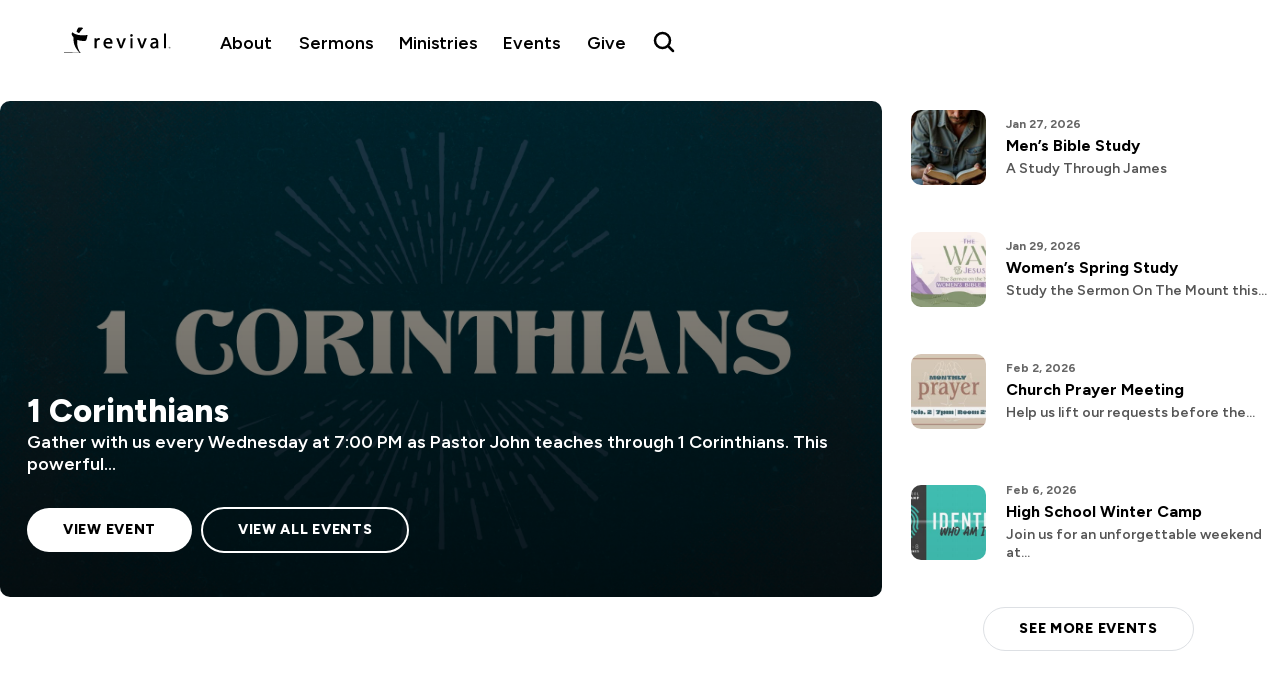

--- FILE ---
content_type: text/html; charset=UTF-8
request_url: https://www.revival.tv/
body_size: 19576
content:
<!DOCTYPE html>
<html lang="en-US">
<head>
  <!-- Start Google Analytics Code -->
  <script async src="https://www.googletagmanager.com/gtag/js?id=UA-39713484-1"></script>
  <script>
    window.dataLayer = window.dataLayer || [];
    function gtag(){dataLayer.push(arguments);}
    gtag('js', new Date());

    gtag('config', 'UA-39713484-1');
  </script>
  <!-- End Google Analytics Code -->

    
  <meta charset="UTF-8" />
  <title>Revival Christian Fellowship</title>
  <meta name="viewport" content="width=device-width, initial-scale=1, shrink-to-fit=no">
  <link rel="profile" href="http://gmpg.org/xfn/11" />
  <link rel="pingback" href="https://www.revival.tv/xmlrpc.php" />
  <link rel="shortcut icon" href="https://www.revival.tv/wp-content/themes/carbonate/images/favicon.ico" />
  <script src="https://js.churchcenter.com/modal/v1"></script>
  <meta name='robots' content='index, follow, max-image-preview:large, max-snippet:-1, max-video-preview:-1' />

	<!-- This site is optimized with the Yoast SEO Premium plugin v26.8 (Yoast SEO v26.8) - https://yoast.com/product/yoast-seo-premium-wordpress/ -->
	<meta name="description" content="Join Revival Christian Fellowship in Menifee for Expository Bible teaching with Pastor John Miller. Sunday services: 8:00, 9:45 &amp; 11:30 AM." />
	<link rel="canonical" href="https://www.revival.tv/" />
	<meta property="og:locale" content="en_US" />
	<meta property="og:type" content="website" />
	<meta property="og:title" content="Home - Revival Christian Fellowship" />
	<meta property="og:description" content="Join Revival Christian Fellowship in Menifee for Bible teaching with Pastor John Miller. Sunday services: 8:00, 9:45 &amp; 11:30 AM. Grow in Christ with us today." />
	<meta property="og:url" content="https://www.revival.tv/" />
	<meta property="og:site_name" content="Revival Christian Fellowship" />
	<meta property="article:publisher" content="https://www.facebook.com/revivaltv" />
	<meta property="article:modified_time" content="2026-01-20T20:26:20+00:00" />
	<meta property="og:image" content="https://www.revival.tv/wp-content/uploads/2026/01/Youtube-channel-banner-2.jpg" />
	<meta property="og:image:width" content="2560" />
	<meta property="og:image:height" content="1440" />
	<meta property="og:image:type" content="image/jpeg" />
	<meta name="twitter:card" content="summary_large_image" />
	<meta name="twitter:site" content="@revivaltv" />
	<script type="application/ld+json" class="yoast-schema-graph">{"@context":"https://schema.org","@graph":[{"@type":"WebPage","@id":"https://www.revival.tv/","url":"https://www.revival.tv/","name":"Revival Christian Fellowship","isPartOf":{"@id":"https://www.revival.tv/#website"},"datePublished":"2017-12-01T16:00:52+00:00","dateModified":"2026-01-20T20:26:20+00:00","description":"Join Revival Christian Fellowship in Menifee for Expository Bible teaching with Pastor John Miller. Sunday services: 8:00, 9:45 & 11:30 AM.","breadcrumb":{"@id":"https://www.revival.tv/#breadcrumb"},"inLanguage":"en-US","potentialAction":[{"@type":"ReadAction","target":["https://www.revival.tv/"]}]},{"@type":"BreadcrumbList","@id":"https://www.revival.tv/#breadcrumb","itemListElement":[{"@type":"ListItem","position":1,"name":"Home"}]},{"@type":"WebSite","@id":"https://www.revival.tv/#website","url":"https://www.revival.tv/","name":"Revival Christian Fellowship","description":"Helping People Grow Into The Image Of Jesus Christ.","potentialAction":[{"@type":"SearchAction","target":{"@type":"EntryPoint","urlTemplate":"https://www.revival.tv/?s={search_term_string}"},"query-input":{"@type":"PropertyValueSpecification","valueRequired":true,"valueName":"search_term_string"}}],"inLanguage":"en-US"}]}</script>
	<meta name="google-site-verification" content="324892736" />
	<!-- / Yoast SEO Premium plugin. -->


<link rel='dns-prefetch' href='//www.googletagmanager.com' />
<style id='wp-img-auto-sizes-contain-inline-css' type='text/css'>
img:is([sizes=auto i],[sizes^="auto," i]){contain-intrinsic-size:3000px 1500px}
/*# sourceURL=wp-img-auto-sizes-contain-inline-css */
</style>

<link rel='stylesheet' id='wp-block-library-css' href='https://www.revival.tv/wp-includes/css/dist/block-library/style.min.css?ver=6.9' type='text/css' media='all' />
<link rel='stylesheet' id='wc-blocks-style-css' href='https://www.revival.tv/wp-content/plugins/woocommerce/assets/client/blocks/wc-blocks.css?ver=wc-10.4.3' type='text/css' media='all' />
<style id='global-styles-inline-css' type='text/css'>
:root{--wp--preset--aspect-ratio--square: 1;--wp--preset--aspect-ratio--4-3: 4/3;--wp--preset--aspect-ratio--3-4: 3/4;--wp--preset--aspect-ratio--3-2: 3/2;--wp--preset--aspect-ratio--2-3: 2/3;--wp--preset--aspect-ratio--16-9: 16/9;--wp--preset--aspect-ratio--9-16: 9/16;--wp--preset--color--black: #000000;--wp--preset--color--cyan-bluish-gray: #abb8c3;--wp--preset--color--white: #ffffff;--wp--preset--color--pale-pink: #f78da7;--wp--preset--color--vivid-red: #cf2e2e;--wp--preset--color--luminous-vivid-orange: #ff6900;--wp--preset--color--luminous-vivid-amber: #fcb900;--wp--preset--color--light-green-cyan: #7bdcb5;--wp--preset--color--vivid-green-cyan: #00d084;--wp--preset--color--pale-cyan-blue: #8ed1fc;--wp--preset--color--vivid-cyan-blue: #0693e3;--wp--preset--color--vivid-purple: #9b51e0;--wp--preset--gradient--vivid-cyan-blue-to-vivid-purple: linear-gradient(135deg,rgb(6,147,227) 0%,rgb(155,81,224) 100%);--wp--preset--gradient--light-green-cyan-to-vivid-green-cyan: linear-gradient(135deg,rgb(122,220,180) 0%,rgb(0,208,130) 100%);--wp--preset--gradient--luminous-vivid-amber-to-luminous-vivid-orange: linear-gradient(135deg,rgb(252,185,0) 0%,rgb(255,105,0) 100%);--wp--preset--gradient--luminous-vivid-orange-to-vivid-red: linear-gradient(135deg,rgb(255,105,0) 0%,rgb(207,46,46) 100%);--wp--preset--gradient--very-light-gray-to-cyan-bluish-gray: linear-gradient(135deg,rgb(238,238,238) 0%,rgb(169,184,195) 100%);--wp--preset--gradient--cool-to-warm-spectrum: linear-gradient(135deg,rgb(74,234,220) 0%,rgb(151,120,209) 20%,rgb(207,42,186) 40%,rgb(238,44,130) 60%,rgb(251,105,98) 80%,rgb(254,248,76) 100%);--wp--preset--gradient--blush-light-purple: linear-gradient(135deg,rgb(255,206,236) 0%,rgb(152,150,240) 100%);--wp--preset--gradient--blush-bordeaux: linear-gradient(135deg,rgb(254,205,165) 0%,rgb(254,45,45) 50%,rgb(107,0,62) 100%);--wp--preset--gradient--luminous-dusk: linear-gradient(135deg,rgb(255,203,112) 0%,rgb(199,81,192) 50%,rgb(65,88,208) 100%);--wp--preset--gradient--pale-ocean: linear-gradient(135deg,rgb(255,245,203) 0%,rgb(182,227,212) 50%,rgb(51,167,181) 100%);--wp--preset--gradient--electric-grass: linear-gradient(135deg,rgb(202,248,128) 0%,rgb(113,206,126) 100%);--wp--preset--gradient--midnight: linear-gradient(135deg,rgb(2,3,129) 0%,rgb(40,116,252) 100%);--wp--preset--font-size--small: 13px;--wp--preset--font-size--medium: 20px;--wp--preset--font-size--large: 36px;--wp--preset--font-size--x-large: 42px;--wp--preset--spacing--20: 0.44rem;--wp--preset--spacing--30: 0.67rem;--wp--preset--spacing--40: 1rem;--wp--preset--spacing--50: 1.5rem;--wp--preset--spacing--60: 2.25rem;--wp--preset--spacing--70: 3.38rem;--wp--preset--spacing--80: 5.06rem;--wp--preset--shadow--natural: 6px 6px 9px rgba(0, 0, 0, 0.2);--wp--preset--shadow--deep: 12px 12px 50px rgba(0, 0, 0, 0.4);--wp--preset--shadow--sharp: 6px 6px 0px rgba(0, 0, 0, 0.2);--wp--preset--shadow--outlined: 6px 6px 0px -3px rgb(255, 255, 255), 6px 6px rgb(0, 0, 0);--wp--preset--shadow--crisp: 6px 6px 0px rgb(0, 0, 0);}:where(.is-layout-flex){gap: 0.5em;}:where(.is-layout-grid){gap: 0.5em;}body .is-layout-flex{display: flex;}.is-layout-flex{flex-wrap: wrap;align-items: center;}.is-layout-flex > :is(*, div){margin: 0;}body .is-layout-grid{display: grid;}.is-layout-grid > :is(*, div){margin: 0;}:where(.wp-block-columns.is-layout-flex){gap: 2em;}:where(.wp-block-columns.is-layout-grid){gap: 2em;}:where(.wp-block-post-template.is-layout-flex){gap: 1.25em;}:where(.wp-block-post-template.is-layout-grid){gap: 1.25em;}.has-black-color{color: var(--wp--preset--color--black) !important;}.has-cyan-bluish-gray-color{color: var(--wp--preset--color--cyan-bluish-gray) !important;}.has-white-color{color: var(--wp--preset--color--white) !important;}.has-pale-pink-color{color: var(--wp--preset--color--pale-pink) !important;}.has-vivid-red-color{color: var(--wp--preset--color--vivid-red) !important;}.has-luminous-vivid-orange-color{color: var(--wp--preset--color--luminous-vivid-orange) !important;}.has-luminous-vivid-amber-color{color: var(--wp--preset--color--luminous-vivid-amber) !important;}.has-light-green-cyan-color{color: var(--wp--preset--color--light-green-cyan) !important;}.has-vivid-green-cyan-color{color: var(--wp--preset--color--vivid-green-cyan) !important;}.has-pale-cyan-blue-color{color: var(--wp--preset--color--pale-cyan-blue) !important;}.has-vivid-cyan-blue-color{color: var(--wp--preset--color--vivid-cyan-blue) !important;}.has-vivid-purple-color{color: var(--wp--preset--color--vivid-purple) !important;}.has-black-background-color{background-color: var(--wp--preset--color--black) !important;}.has-cyan-bluish-gray-background-color{background-color: var(--wp--preset--color--cyan-bluish-gray) !important;}.has-white-background-color{background-color: var(--wp--preset--color--white) !important;}.has-pale-pink-background-color{background-color: var(--wp--preset--color--pale-pink) !important;}.has-vivid-red-background-color{background-color: var(--wp--preset--color--vivid-red) !important;}.has-luminous-vivid-orange-background-color{background-color: var(--wp--preset--color--luminous-vivid-orange) !important;}.has-luminous-vivid-amber-background-color{background-color: var(--wp--preset--color--luminous-vivid-amber) !important;}.has-light-green-cyan-background-color{background-color: var(--wp--preset--color--light-green-cyan) !important;}.has-vivid-green-cyan-background-color{background-color: var(--wp--preset--color--vivid-green-cyan) !important;}.has-pale-cyan-blue-background-color{background-color: var(--wp--preset--color--pale-cyan-blue) !important;}.has-vivid-cyan-blue-background-color{background-color: var(--wp--preset--color--vivid-cyan-blue) !important;}.has-vivid-purple-background-color{background-color: var(--wp--preset--color--vivid-purple) !important;}.has-black-border-color{border-color: var(--wp--preset--color--black) !important;}.has-cyan-bluish-gray-border-color{border-color: var(--wp--preset--color--cyan-bluish-gray) !important;}.has-white-border-color{border-color: var(--wp--preset--color--white) !important;}.has-pale-pink-border-color{border-color: var(--wp--preset--color--pale-pink) !important;}.has-vivid-red-border-color{border-color: var(--wp--preset--color--vivid-red) !important;}.has-luminous-vivid-orange-border-color{border-color: var(--wp--preset--color--luminous-vivid-orange) !important;}.has-luminous-vivid-amber-border-color{border-color: var(--wp--preset--color--luminous-vivid-amber) !important;}.has-light-green-cyan-border-color{border-color: var(--wp--preset--color--light-green-cyan) !important;}.has-vivid-green-cyan-border-color{border-color: var(--wp--preset--color--vivid-green-cyan) !important;}.has-pale-cyan-blue-border-color{border-color: var(--wp--preset--color--pale-cyan-blue) !important;}.has-vivid-cyan-blue-border-color{border-color: var(--wp--preset--color--vivid-cyan-blue) !important;}.has-vivid-purple-border-color{border-color: var(--wp--preset--color--vivid-purple) !important;}.has-vivid-cyan-blue-to-vivid-purple-gradient-background{background: var(--wp--preset--gradient--vivid-cyan-blue-to-vivid-purple) !important;}.has-light-green-cyan-to-vivid-green-cyan-gradient-background{background: var(--wp--preset--gradient--light-green-cyan-to-vivid-green-cyan) !important;}.has-luminous-vivid-amber-to-luminous-vivid-orange-gradient-background{background: var(--wp--preset--gradient--luminous-vivid-amber-to-luminous-vivid-orange) !important;}.has-luminous-vivid-orange-to-vivid-red-gradient-background{background: var(--wp--preset--gradient--luminous-vivid-orange-to-vivid-red) !important;}.has-very-light-gray-to-cyan-bluish-gray-gradient-background{background: var(--wp--preset--gradient--very-light-gray-to-cyan-bluish-gray) !important;}.has-cool-to-warm-spectrum-gradient-background{background: var(--wp--preset--gradient--cool-to-warm-spectrum) !important;}.has-blush-light-purple-gradient-background{background: var(--wp--preset--gradient--blush-light-purple) !important;}.has-blush-bordeaux-gradient-background{background: var(--wp--preset--gradient--blush-bordeaux) !important;}.has-luminous-dusk-gradient-background{background: var(--wp--preset--gradient--luminous-dusk) !important;}.has-pale-ocean-gradient-background{background: var(--wp--preset--gradient--pale-ocean) !important;}.has-electric-grass-gradient-background{background: var(--wp--preset--gradient--electric-grass) !important;}.has-midnight-gradient-background{background: var(--wp--preset--gradient--midnight) !important;}.has-small-font-size{font-size: var(--wp--preset--font-size--small) !important;}.has-medium-font-size{font-size: var(--wp--preset--font-size--medium) !important;}.has-large-font-size{font-size: var(--wp--preset--font-size--large) !important;}.has-x-large-font-size{font-size: var(--wp--preset--font-size--x-large) !important;}
/*# sourceURL=global-styles-inline-css */
</style>

<style id='classic-theme-styles-inline-css' type='text/css'>
/*! This file is auto-generated */
.wp-block-button__link{color:#fff;background-color:#32373c;border-radius:9999px;box-shadow:none;text-decoration:none;padding:calc(.667em + 2px) calc(1.333em + 2px);font-size:1.125em}.wp-block-file__button{background:#32373c;color:#fff;text-decoration:none}
/*# sourceURL=/wp-includes/css/classic-themes.min.css */
</style>
<link rel='stylesheet' id='woocommerce-layout-css' href='https://www.revival.tv/wp-content/plugins/woocommerce/assets/css/woocommerce-layout.css?ver=10.4.3' type='text/css' media='all' />
<link rel='stylesheet' id='woocommerce-smallscreen-css' href='https://www.revival.tv/wp-content/plugins/woocommerce/assets/css/woocommerce-smallscreen.css?ver=10.4.3' type='text/css' media='only screen and (max-width: 768px)' />
<link rel='stylesheet' id='woocommerce-general-css' href='https://www.revival.tv/wp-content/plugins/woocommerce/assets/css/woocommerce.css?ver=10.4.3' type='text/css' media='all' />
<style id='woocommerce-inline-inline-css' type='text/css'>
.woocommerce form .form-row .required { visibility: visible; }
/*# sourceURL=woocommerce-inline-inline-css */
</style>
<link rel='stylesheet' id='bootstrap_grid_css-css' href='https://www.revival.tv/wp-content/themes/carbonate/css/bootstrap-grid.min.css?ver=6.9' type='text/css' media='all' />
<link rel='stylesheet' id='main_css-css' href='https://www.revival.tv/wp-content/themes/carbonate/style.css?ver=1760561477' type='text/css' media='all' />
<link rel='stylesheet' id='nav_css-css' href='https://www.revival.tv/wp-content/themes/carbonate/css/nav.css?ver=1760664313' type='text/css' media='all' />
<link rel='stylesheet' id='page-styles-css' href='https://www.revival.tv/wp-content/themes/carbonate/css/page.css?ver=1760051489' type='text/css' media='all' />
<link rel='stylesheet' id='wp-pagenavi-css' href='https://www.revival.tv/wp-content/plugins/wp-pagenavi/pagenavi-css.css?ver=2.70' type='text/css' media='all' />
<script type="text/javascript" src="https://www.revival.tv/wp-includes/js/jquery/jquery.min.js?ver=3.7.1" id="jquery-core-js"></script>
<script type="text/javascript" src="https://www.revival.tv/wp-includes/js/jquery/jquery-migrate.min.js?ver=3.4.1" id="jquery-migrate-js"></script>
<script type="text/javascript" src="https://www.revival.tv/wp-content/plugins/woocommerce/assets/js/jquery-blockui/jquery.blockUI.min.js?ver=2.7.0-wc.10.4.3" id="wc-jquery-blockui-js" data-wp-strategy="defer"></script>
<script type="text/javascript" id="wc-add-to-cart-js-extra">
/* <![CDATA[ */
var wc_add_to_cart_params = {"ajax_url":"/wp-admin/admin-ajax.php","wc_ajax_url":"/?wc-ajax=%%endpoint%%","i18n_view_cart":"View cart","cart_url":"https://www.revival.tv/cart/","is_cart":"","cart_redirect_after_add":"no"};
//# sourceURL=wc-add-to-cart-js-extra
/* ]]> */
</script>
<script type="text/javascript" src="https://www.revival.tv/wp-content/plugins/woocommerce/assets/js/frontend/add-to-cart.min.js?ver=10.4.3" id="wc-add-to-cart-js" defer="defer" data-wp-strategy="defer"></script>
<script type="text/javascript" src="https://www.revival.tv/wp-content/plugins/woocommerce/assets/js/js-cookie/js.cookie.min.js?ver=2.1.4-wc.10.4.3" id="wc-js-cookie-js" data-wp-strategy="defer"></script>

<!-- Google tag (gtag.js) snippet added by Site Kit -->
<!-- Google Analytics snippet added by Site Kit -->
<script type="text/javascript" src="https://www.googletagmanager.com/gtag/js?id=G-YMFNND0G3E" id="google_gtagjs-js" async></script>
<script type="text/javascript" id="google_gtagjs-js-after">
/* <![CDATA[ */
window.dataLayer = window.dataLayer || [];function gtag(){dataLayer.push(arguments);}
gtag("set","linker",{"domains":["www.revival.tv"]});
gtag("js", new Date());
gtag("set", "developer_id.dZTNiMT", true);
gtag("config", "G-YMFNND0G3E", {"googlesitekit_post_type":"page"});
 window._googlesitekit = window._googlesitekit || {}; window._googlesitekit.throttledEvents = []; window._googlesitekit.gtagEvent = (name, data) => { var key = JSON.stringify( { name, data } ); if ( !! window._googlesitekit.throttledEvents[ key ] ) { return; } window._googlesitekit.throttledEvents[ key ] = true; setTimeout( () => { delete window._googlesitekit.throttledEvents[ key ]; }, 5 ); gtag( "event", name, { ...data, event_source: "site-kit" } ); }; 
//# sourceURL=google_gtagjs-js-after
/* ]]> */
</script>
<meta name="generator" content="Site Kit by Google 1.170.0" />	<noscript><style>.woocommerce-product-gallery{ opacity: 1 !important; }</style></noscript>
	<link rel="icon" href="https://www.revival.tv/wp-content/uploads/2018/10/cropped-revivalLogo-32x32.png" sizes="32x32" />
<link rel="icon" href="https://www.revival.tv/wp-content/uploads/2018/10/cropped-revivalLogo-192x192.png" sizes="192x192" />
<link rel="apple-touch-icon" href="https://www.revival.tv/wp-content/uploads/2018/10/cropped-revivalLogo-180x180.png" />
<meta name="msapplication-TileImage" content="https://www.revival.tv/wp-content/uploads/2018/10/cropped-revivalLogo-270x270.png" />
<link rel='stylesheet' id='wc-stripe-blocks-checkout-style-css' href='https://www.revival.tv/wp-content/plugins/woocommerce-gateway-stripe/build/upe-blocks.css?ver=5149cca93b0373758856' type='text/css' media='all' />
</head>

<body class="home wp-singular page-template-default page page-id-1521 wp-theme-carbonate theme-carbonate woocommerce-no-js">


<header class="mobile">
  <div class="menu">
    <div class="hamburger" onclick="navToggle()">
      <svg width="40" height="40" viewBox="0 0 40 40" fill="none" xmlns="http://www.w3.org/2000/svg">
        <path d="M8 12H32M8 20H32M8 28H32" stroke="currentColor" stroke-width="2" stroke-linecap="round"/>
      </svg>
    </div>

    <div class="logo">
        <a href="/">
          <img src="https://www.revival.tv/wp-content/uploads/2022/11/revival-black-logo.svg" alt="Revival Christian Fellowship" class="logo" width="200" height="40" />        </a>
    </div>

    <div class="action">
      <button class="theme-toggle" onclick="toggleTheme()" aria-label="Toggle dark mode" style="display:none;">
        <svg class="sun-icon" width="24" height="24" viewBox="0 0 24 24" fill="none" xmlns="http://www.w3.org/2000/svg">
          <path d="M12 3V5M12 19V21M4 12H2M6.31412 6.31412L4.8999 4.8999M17.6859 6.31412L19.1001 4.8999M6.31412 17.69L4.8999 19.1042M17.6859 17.69L19.1001 19.1042M21 12H23M16 12C16 14.2091 14.2091 16 12 16C9.79086 16 8 14.2091 8 12C8 9.79086 9.79086 8 12 8C14.2091 8 16 9.79086 16 12Z" stroke="currentColor" stroke-width="2" stroke-linecap="round" stroke-linejoin="round"/>
        </svg>
        <svg class="moon-icon" width="24" height="24" viewBox="0 0 24 24" fill="none" xmlns="http://www.w3.org/2000/svg">
          <path d="M21 12.79A9 9 0 1 1 11.21 3 7 7 0 0 0 21 12.79Z" stroke="currentColor" stroke-width="2" stroke-linecap="round" stroke-linejoin="round"/>
        </svg>
      </button>
      
      <a href="/search" class="search" aria-label="Search Revival">
        <svg width="30" height="30" viewBox="0 0 30 30" fill="none" xmlns="http://www.w3.org/2000/svg">
          <path d="M21 21L16.514 16.506L21 21ZM19 10.5C19 15.194 15.194 19 10.5 19C5.806 19 2 15.194 2 10.5C2 5.806 5.806 2 10.5 2C15.194 2 19 5.806 19 10.5Z" stroke="currentColor" stroke-width="2" stroke-linecap="round"/>
        </svg>
      </a>
    </div>
  </div>

  <div class="reveal-menu" id="menuRevealed">
    <div class="background"></div>

    <div class="menu-wrap" id="menuWrap">
      <div class="close" onclick="navToggle()">
        <svg width="30" height="30" viewBox="0 0 30 30" fill="none" xmlns="http://www.w3.org/2000/svg">
          <path d="M22 8L8 22M8 8L22 22" stroke="currentColor" stroke-width="2" stroke-linecap="round"/>
        </svg>
      </div>

      <div class="main links">
        <div class="first-level">
          <a href="/about">About</a>
        </div>
        
        <div class="first-level">
          <a href="/sermons">Sermons</a>
        </div>

        <div class="first-level">
          <a href="/ministries/">Ministries</a>
        </div>

        <div class="first-level">
          <a href="/blog/">Events</a>
        </div>

        <div class="first-level">
          <a href="/give">Give</a>
        </div>

        <div class="first-level">
          <a href="/know-god/">Know God</a>
        </div>
      </div>

      <div class="sub links">
        <div class="first-level">
          <a href="https://revival.churchcenter.com/people/forms/474176" rel="noreferrer" target="_blank">Contact</a>        
        </div>

        <div class="first-level">
          <a href="/store">Store</a>
        </div>

        <div class="first-level">
          <a href="/app">Revival App</a>        
        </div>

        <div class="first-level">
          <a href="https://live.revival.tv" rel="noreferrer" target="_blank">Webcast</a>        
        </div>
      </div>
    </div>
  </div>
</header>

<header class="header desktop no-underline py-3 px-4">
  <div class="menu">
    <div class="logo">
        <a href="/">
          <img src="https://www.revival.tv/wp-content/uploads/2022/11/revival-black-logo.svg" alt="Revival Christian Fellowship" class="logo" width="200" height="40" />        </a>
    </div>
    <div class="links">
      
      <div class="first-level">
        <a href="/about">About</a>
      </div>

      <div class="first-level sermons">
        <a href="/sermons">Sermons</a>
        
        <div class="second-level">
          <div class="column pb-4 pt-2">
            <a class="mt-2 shover-grow-xl hover-nav semibold" href="/sermons/">Sermons</a>
            <div class="my-2" style="display: block; height:1px; background:#EAEAEA;"></div>          
              <a class="hover-grow-xl hover-nav" href="/sermons/recent-series/">Recent Series</a>
              <a class="hover-grow-xl hover-nav" href="/sermons/expository/">Expository Series</a>
              <a class="hover-grow-xl hover-nav" href="/sermons/survey/">Survey Series</a>
              <a class="hover-grow-xl hover-nav" href="/sermons/topical-series/">Topical Series</a>
              <a class="hover-grow-xl hover-nav" href="/sermons/topical-singles/">Topical Messages</a>
              <a class="hover-grow-xl hover-nav" href="/radio/">Revival Radio</a>
              <a class="hover-grow-xl hover-nav" href="/sermons/conferences/">Conference</a>
              <a class="hover-grow-xl hover-nav" href="/media/">Ministry Media</a>
          </div>

                <div class="column latest-sermon black-bg pb-4 background-cover" style="background-image: var(--gradient-video), url('https://www.revival.tv/wp-content/uploads/2023/11/Luke-BB-media-300x200.webp');">
            <div class="latest-sermon-wrap hover-grow-xl">
              <a style="height:100%; display:block;" href="https://www.revival.tv/sermons/luke-2023/entering-the-kingdom-2/">
                <p class="uppercase white my-0 mb-1">Latest Sermon</p>
                <p class="white my-0" style="font-size:130%;">Entering The Kingdom</p>
                <p class="date white">January 25, 2026</p>
              </a>
            </div>
          </div>
                  
        </div>
      </div>

      <div class="first-level groups">
        <a href="/ministries/">Ministries</a>
        <div class="second-level">
          <div class="column">
            <h3 class="uppercase dark-gray small-uppercase">Youth</h3>
              <a class="hover-grow-xl hover-nav" href="/ministries/kids/">Kids</a>
              <a class="hover-grow-xl hover-nav" href="/ministries/jr-high/">Jr. High</a>
              <a class="hover-grow-xl hover-nav" href="/ministries/high-school/">High School</a>
              <a class="hover-grow-xl hover-nav" href="https://revivalhomeschool.tv/">Homeschool</a>
          </div>

          <div class="column">
            <h3 class="uppercase dark-gray small-uppercase">Adults</h3>
            <a class="hover-grow-xl hover-nav" href="/ministries/young-adults/">Young Adults</a>
            <a class="hover-grow-xl hover-nav" href="/ministries/men/">Men</a>
            <a class="hover-grow-xl hover-nav" href="/ministries/women/">Women</a>
            <a class="hover-grow-xl hover-nav" href="/ministries/moms/">Moms</a>
            <a class="hover-grow-xl hover-nav" href="/ministries/small-groups/">Small Groups</a>
            <a class="hover-grow-xl hover-nav" href="/ministries/seniors/">Seniors</a>
            <a class="hover-grow-xl hover-nav" href="/ministries/missions/">Missions</a>
            <a class="hover-grow-xl hover-nav" href="/ministries/pastoral-care/">Pastoral Care</a>
          </div>

          <div class="column classes">
            <h3 class="uppercase dark-gray small-uppercase">Classes</h3>
            <div class="class-wrap" style="border-bottom: 1px solid #EAEAEA;">
              <a class="hover-grow-xl" href="/classes/connection-class/">
                <div class="class-wrap--icon gray-200">
                  <svg width="24" height="24" viewBox="0 0 24 24" fill="none" xmlns="http://www.w3.org/2000/svg">
                  <rect width="24" height="24" fill="white"/>
                  <path d="M12.8326 0C11.6802 0 10.723 0.807357 10.4366 1.87515C10.1436 1.7547 9.8343 1.6668 9.49898 1.6668C8.12843 1.6668 6.99878 2.79645 6.99878 4.16701V13.1261L6.26955 12.3968C5.29942 11.4267 3.69773 11.4267 2.7276 12.3968C1.75747 13.367 1.75747 14.9687 2.7276 15.9388L8.3791 21.5903C9.359 22.5669 10.7133 23.3352 12.3117 23.3352H16.1662C19.3793 23.3352 22 20.7146 22 17.5014V7.50061C22 6.13006 20.8704 5.00041 19.4998 5.00041C19.2068 5.00041 18.9301 5.06226 18.6664 5.15667V4.16701C18.6664 2.79645 17.5367 1.6668 16.1662 1.6668C15.8309 1.6668 15.5216 1.7547 15.2286 1.87515C14.9421 0.807357 13.985 0 12.8326 0ZM12.8326 1.6668C13.3046 1.6668 13.666 2.02816 13.666 2.5002V10.8342H15.3328V4.16701C15.3328 3.69496 15.6941 3.3336 16.1662 3.3336C16.6382 3.3336 16.9996 3.69496 16.9996 4.16701V10.8342H18.6664V7.50061C18.6664 7.02857 19.0278 6.66721 19.4998 6.66721C19.9718 6.66721 20.3332 7.02857 20.3332 7.50061V17.5014C20.3332 19.8128 18.4776 21.6684 16.1662 21.6684H12.3117C11.2504 21.6684 10.3389 21.1508 9.57711 20.3923L3.89957 14.7668C3.56751 14.4348 3.56751 13.9009 3.89957 13.5688L3.95166 13.5428C4.28371 13.253 4.77855 13.2498 5.09758 13.5688L7.23317 15.7304L8.66558 17.1629V4.16701C8.66558 3.69496 9.02694 3.3336 9.49898 3.3336C9.97103 3.3336 10.3324 3.69496 10.3324 4.16701V10.8342H11.9992V2.5002C11.9992 2.02816 12.3605 1.6668 12.8326 1.6668ZM12.8326 13.3344C11.9113 13.3344 11.1658 14.0799 11.1658 15.0012C11.1658 16.6224 14.4994 19.1682 14.4994 19.1682C14.4994 19.1682 17.833 16.8113 17.833 15.0012C17.833 14.0799 17.0875 13.3344 16.1662 13.3344C15.2449 13.3344 14.4994 14.0799 14.4994 15.0012C14.4994 14.0799 13.7539 13.3344 12.8326 13.3344Z" fill="#555555"/>
                  </svg>
                </div>
                <div class="class-wrap--text">
                  <p class="bold black sm my-0">Connection Class</p>
                  <p class="semibold dark-gray xs my-0">Learn how to get involved at Revival</p>
                </div>
              </a>
            </div>

            <div class="class-wrap" style="border-bottom: 1px solid #EAEAEA;">
              <a class="hover-grow-xl" href="/classes/foundations/">
                <div class="class-wrap--icon gray-200">
                  <svg width="24" height="24" viewBox="0 0 24 24" fill="none" xmlns="http://www.w3.org/2000/svg">
                  <rect width="24" height="24" fill="white"/>
                  <path d="M2 2V12.9091H9.27273V10.1818C9.27273 8.66501 10.4832 7.45455 12 7.45455C13.5168 7.45455 14.7273 8.66501 14.7273 10.1818V12.9091H22V12V2H2ZM3.81818 3.81818H20.1818V11.0909H16.5455V10.1818C16.5455 7.68226 14.4996 5.63636 12 5.63636C9.50044 5.63636 7.45455 7.68226 7.45455 10.1818V11.0909H3.81818V3.81818ZM2 14.7273V15.6364V22H9.27273V14.7273H2ZM14.7273 14.7273V15.6364V22H22V14.7273H14.7273ZM3.81818 16.5455H7.45455V20.1818H3.81818V16.5455ZM16.5455 16.5455H20.1818V20.1818H16.5455V16.5455Z" fill="#555555"/>
                  </svg>
                </div>
                <div class="class-wrap--text">
                  <p class="bold black sm my-0">Foundations in Truth</p>
                  <p class="semibold dark-gray xs my-0">Learn the fundamentals of Christian faith</p>
                </div>
              </a>
            </div>

            <div class="class-wrap">
              <a class="hover-grow-xl" href="/classes/equipped-to-serve/">
                <div class="class-wrap--icon gray-200">
                  <svg width="24" height="24" viewBox="0 0 24 24" fill="none" xmlns="http://www.w3.org/2000/svg">
                  <rect width="24" height="24" fill="white"/>
                  <path d="M20.4615 0L17.8077 4.00174V15.8333H16.9231V17.6118H19.5769V20.5297C19.0517 20.8424 18.6923 21.4086 18.6923 22.0582C18.6923 23.0308 19.494 23.8367 20.4615 23.8367C21.4291 23.8367 22.2308 23.0308 22.2308 22.0582C22.2308 21.4086 21.8714 20.8424 21.3462 20.5297V17.6118H24V15.8333H23.1154V4.00174L20.4615 0ZM8.52269 0.673903L8.25661 0.757273C8.25661 0.757273 5.73407 1.53886 1.6842 2.48719L1 2.64698V14.944C1 17.3686 2.87981 19.4459 4.60757 21.03C6.33188 22.6175 8.04928 23.6978 8.04928 23.6978L8.51923 24L8.98918 23.6978C8.98918 23.6978 10.7066 22.6175 12.4309 21.03C14.1587 19.4459 16.0385 17.3686 16.0385 14.944V2.67477L15.3543 2.51498C11.3078 1.57013 8.78876 0.757273 8.78876 0.757273L8.52269 0.673903ZM8.51578 2.52193C8.69201 2.58098 11.021 3.26878 14.2692 4.06426V10.4941L3.46725 3.85584C6.27659 3.15762 8.35682 2.57403 8.51578 2.52193ZM20.4615 3.20973L21.3462 4.54364V15.8333H19.5769V4.54364L20.4615 3.20973ZM2.76923 5.51281L14.2692 12.5784V14.2909L2.76923 7.22883V5.51281ZM2.76923 9.31307L13.9651 16.1876C13.7855 16.601 13.5401 17.0282 13.2395 17.459L2.76923 11.0256V9.31307ZM2.76923 13.1099L12.0992 18.845C11.8193 19.1437 11.5394 19.4459 11.2422 19.7204C9.88416 20.964 8.89243 21.5858 8.51923 21.8324C8.14603 21.5858 7.1543 20.964 5.79627 19.7204C4.20673 18.2579 2.76923 16.33 2.76923 14.944V13.1099Z" fill="#555555"/>
                  </svg>
                </div>
                <div class="class-wrap--text">
                  <p class="bold black sm my-0">Equipped to Serve</p>
                  <p class="semibold dark-gray xs my-0">Learn Christian character and service</p>
                </div>
              </a>
            </div>
          </div>

          <div class="column pb-3" style="grid-column: span 3; padding-right: 1em;">
            <a class="bold sm rust maps hover-nav" href="https://goo.gl/maps/in7AeWRFj29sk3gB8">
              <svg width="20" height="20" viewBox="0 0 20 20" fill="none" xmlns="http://www.w3.org/2000/svg">
                <path d="M10 0C6.13 0 3 3.13 3 7C3 11.5 10 19 10 19S17 11.5 17 7C17 3.13 13.87 0 10 0ZM10 9.5C8.62 9.5 7.5 8.38 7.5 7S8.62 4.5 10 4.5S12.5 5.62 12.5 7S11.38 9.5 10 9.5Z" fill="currentColor"/>
              </svg> Map and directions</a>
          </div>
        </div>
      </div>

      <!-- Events -->
      <div class="first-level events">
      <a href="/blog/">Events</a>
        <div class="second-level">  
          <div class="column">
            <h3 class="uppercase dark-gray small-uppercase mx-3">Upcoming Events</h3>

                                          <div class="event-wrap">
                  <a class="hover-grow hover-nav" href="https://www.revival.tv/event/mens-bible-study/">
                    <div class="event-wrap--image rounded background-cover" style="width: 60px; height: 60px; background-image: url('https://www.revival.tv/wp-content/uploads/2025/06/Mens-FB-Ad-300x200.jpg');"></div>
                    <div class="event-wrap--text">
                      <p class="bold black sm my-0">Men&#039;s Bible Study</p>
                      <p class="my-0"><span class="date">January 27th, 2026</span></p>
                    </div>
                    <div class="event-wrap--icon">
                      <svg width="30" height="30" viewBox="0 0 30 30" fill="none" xmlns="http://www.w3.org/2000/svg">
                        <path d="M10 5L20 15L10 25" stroke="currentColor" stroke-width="2" stroke-linecap="round"/>
                      </svg>
                    </div>
                  </a>
                </div>
                              <div class="event-wrap">
                  <a class="hover-grow hover-nav" href="https://www.revival.tv/event/womens-spring-study/">
                    <div class="event-wrap--image rounded background-cover" style="width: 60px; height: 60px; background-image: url('https://www.revival.tv/wp-content/uploads/2024/12/Womens-Spring-Bible-Study-2026_FB_event-300x200.jpg');"></div>
                    <div class="event-wrap--text">
                      <p class="bold black sm my-0">Women&#039;s Spring Study</p>
                      <p class="my-0"><span class="date">January 29th, 2026</span></p>
                    </div>
                    <div class="event-wrap--icon">
                      <svg width="30" height="30" viewBox="0 0 30 30" fill="none" xmlns="http://www.w3.org/2000/svg">
                        <path d="M10 5L20 15L10 25" stroke="currentColor" stroke-width="2" stroke-linecap="round"/>
                      </svg>
                    </div>
                  </a>
                </div>
                              <div class="event-wrap">
                  <a class="hover-grow hover-nav" href="https://www.revival.tv/event/high-school-in-country-mission-trip/">
                    <div class="event-wrap--image rounded background-cover" style="width: 60px; height: 60px; background-image: url('https://www.revival.tv/wp-content/uploads/2025/04/Mile-High-fb-300x200.jpg');"></div>
                    <div class="event-wrap--text">
                      <p class="bold black sm my-0">High School In Country Mission Trip</p>
                      <p class="my-0"><span class="date">February 1st, 2026</span></p>
                    </div>
                    <div class="event-wrap--icon">
                      <svg width="30" height="30" viewBox="0 0 30 30" fill="none" xmlns="http://www.w3.org/2000/svg">
                        <path d="M10 5L20 15L10 25" stroke="currentColor" stroke-width="2" stroke-linecap="round"/>
                      </svg>
                    </div>
                  </a>
                </div>
                              <div class="event-wrap">
                  <a class="hover-grow hover-nav" href="https://www.revival.tv/event/the-gospel-of-luke/">
                    <div class="event-wrap--image rounded background-cover" style="width: 60px; height: 60px; background-image: url('https://www.revival.tv/wp-content/uploads/2023/11/BB-slide-300x200.webp');"></div>
                    <div class="event-wrap--text">
                      <p class="bold black sm my-0">The Gospel Of Luke</p>
                      <p class="my-0"><span class="date">February 1st, 2026</span></p>
                    </div>
                    <div class="event-wrap--icon">
                      <svg width="30" height="30" viewBox="0 0 30 30" fill="none" xmlns="http://www.w3.org/2000/svg">
                        <path d="M10 5L20 15L10 25" stroke="currentColor" stroke-width="2" stroke-linecap="round"/>
                      </svg>
                    </div>
                  </a>
                </div>
                              <div class="event-wrap">
                  <a class="hover-grow hover-nav" href="https://www.revival.tv/event/church-prayer-meeting/">
                    <div class="event-wrap--image rounded background-cover" style="width: 60px; height: 60px; background-image: url('https://www.revival.tv/wp-content/uploads/2025/12/Monthly-Prayer-Feb-2026_16-9_slide-300x200.jpg');"></div>
                    <div class="event-wrap--text">
                      <p class="bold black sm my-0">Church Prayer Meeting</p>
                      <p class="my-0"><span class="date">February 2nd, 2026</span></p>
                    </div>
                    <div class="event-wrap--icon">
                      <svg width="30" height="30" viewBox="0 0 30 30" fill="none" xmlns="http://www.w3.org/2000/svg">
                        <path d="M10 5L20 15L10 25" stroke="currentColor" stroke-width="2" stroke-linecap="round"/>
                      </svg>
                    </div>
                  </a>
                </div>
                              <div class="event-wrap">
                  <a class="hover-grow hover-nav" href="https://www.revival.tv/event/communion/">
                    <div class="event-wrap--image rounded background-cover" style="width: 60px; height: 60px; background-image: url('https://www.revival.tv/wp-content/uploads/2025/12/Communion_Feb2026_slide-300x200.jpg');"></div>
                    <div class="event-wrap--text">
                      <p class="bold black sm my-0">Communion</p>
                      <p class="my-0"><span class="date">February 4th, 2026</span></p>
                    </div>
                    <div class="event-wrap--icon">
                      <svg width="30" height="30" viewBox="0 0 30 30" fill="none" xmlns="http://www.w3.org/2000/svg">
                        <path d="M10 5L20 15L10 25" stroke="currentColor" stroke-width="2" stroke-linecap="round"/>
                      </svg>
                    </div>
                  </a>
                </div>
                                    </div>

          <div class="column">
            <a class="bold dark-gray mx-2 sm hover-nav text-center" style="width: auto !important; border-radius: var(--rounded-full);" href="/blog/">View all news & events</a>
          </div>

          <div class="column pb-3 px-3">
            <a class="bold sm rust maps hover-nav" href="https://goo.gl/maps/in7AeWRFj29sk3gB8">
              <svg width="20" height="20" viewBox="0 0 20 20" fill="none" xmlns="http://www.w3.org/2000/svg">
                <path d="M10 0C6.13 0 3 3.13 3 7C3 11.5 10 19 10 19S17 11.5 17 7C17 3.13 13.87 0 10 0ZM10 9.5C8.62 9.5 7.5 8.38 7.5 7S8.62 4.5 10 4.5S12.5 5.62 12.5 7S11.38 9.5 10 9.5Z" fill="currentColor"/>
              </svg> Map and directions</a>
          </div>
        </div>
      </div>

      <div class="first-level">
        <a href="/give">Give</a>
      </div>
      
      <div class="first-level icon" style="display: none;">
        <button class="theme-toggle" onclick="toggleTheme()" aria-label="Toggle dark mode">
          <svg class="sun-icon" width="24" height="24" viewBox="0 0 24 24" fill="none" xmlns="http://www.w3.org/2000/svg">
            <path d="M12 3V5M12 19V21M4 12H2M6.31412 6.31412L4.8999 4.8999M17.6859 6.31412L19.1001 4.8999M6.31412 17.69L4.8999 19.1042M17.6859 17.69L19.1001 19.1042M21 12H23M16 12C16 14.2091 14.2091 16 12 16C9.79086 16 8 14.2091 8 12C8 9.79086 9.79086 8 12 8C14.2091 8 16 9.79086 16 12Z" stroke="currentColor" stroke-width="2" stroke-linecap="round" stroke-linejoin="round"/>
          </svg>
          <svg class="moon-icon" width="24" height="24" viewBox="0 0 24 24" fill="none" xmlns="http://www.w3.org/2000/svg">
            <path d="M21 12.79A9 9 0 1 1 11.21 3 7 7 0 0 0 21 12.79Z" stroke="currentColor" stroke-width="2" stroke-linecap="round" stroke-linejoin="round"/>
          </svg>
        </button>
      </div>
      
      <div class="first-level icon">
        <a href="/search" class="search" aria-label="Search Revival">
        <svg width="24" height="24" viewBox="0 0 24 24" fill="none" xmlns="http://www.w3.org/2000/svg">
          <path d="M21 21L15.803 15.803M15.803 15.803C17.2096 14.3965 17.9998 12.4887 17.9998 10.4995C17.9998 8.51035 17.2096 6.60262 15.803 5.19605C14.3964 3.78947 12.4887 2.99927 10.4995 2.99927C8.51029 2.99927 6.60256 3.78947 5.19599 5.19605C3.78941 6.60262 2.99921 8.51035 2.99921 10.4995C2.99921 12.4887 3.78941 14.3965 5.19599 15.803C6.60256 17.2096 8.51029 17.9998 10.4995 17.9998C12.4887 17.9998 14.3964 17.2096 15.803 15.803V15.803Z" stroke="black" stroke-width="2.5" stroke-linecap="round" stroke-linejoin="round"/>
        </svg>

        </a>
      </div>
    </div>
  </div>
</header>

<script>
  function navToggle() {
  var x = document.getElementById("menuRevealed");

  if (x.classList.contains('active') ) {
    x.classList.remove("active");
    document.body.style.overflow = "visible";
  } else {
    x.classList.add("active");
    document.body.style.overflow = "hidden";
  }
}

  // Theme toggle functionality (disabled)
  function toggleTheme() {
    // Disabled for now
    return;
  }

  // Initialize theme on page load (disabled)
  document.addEventListener('DOMContentLoaded', function() {
    // Ensure dark theme is not applied
    document.body.classList.remove('dark-theme');
    document.documentElement.classList.remove('dark-theme');
    
    // Prevent any automatic dark mode detection
    document.documentElement.style.colorScheme = 'light only';
    
    // Remove dark theme class if it gets added by any other script
    const observer = new MutationObserver(function(mutations) {
      mutations.forEach(function(mutation) {
        if (mutation.type === 'attributes' && mutation.attributeName === 'class') {
          if (document.body.classList.contains('dark-theme')) {
            document.body.classList.remove('dark-theme');
          }
          if (document.documentElement.classList.contains('dark-theme')) {
            document.documentElement.classList.remove('dark-theme');
          }
        }
      });
    });
    
    observer.observe(document.body, { attributes: true, attributeFilter: ['class'] });
    observer.observe(document.documentElement, { attributes: true, attributeFilter: ['class'] });
  });
</script>
 
<div class="xl wrap mt-3 mt-md-0 pb-5">
  <div class="homepage--featured-hero noTag">    
    <div class="homepage--featured-hero__sermon">
                      <div class="homepage--featured-hero__sermon--item sermon-item hover-grow">
            <div class="sermon-card" style="background-image: var(--gradient-video), url('https://www.revival.tv/wp-content/uploads/2025/12/1-Cor-LED.jpg');">
              <div class="sermon">
                <div class="meta-wrapper">
                  <!--<h3 class="uppercase white my-0">Featured Event <span class="date"></span></h3>-->
                  <h1 class="title white my-1"><a class="extrabold" href="https://www.revival.tv/event/1-corinthians/">1 Corinthians</a></h1>
                  <p class="summary white my-1 mb-4 mb-md-0 no-mobile">Gather with us every Wednesday at 7:00 PM as Pastor John teaches through 1 Corinthians. This powerful...</p>
                  <p class="buttons my-4 mb-2 mt-md-3">
                    <a href="https://www.revival.tv/event/1-corinthians/" class="button black white-bg watch-link">View Event</a>
                    <a href="/blog/" class="button outlined series-link">View All Events</a>
                  </p>
                </div>
              </div>
            </div>
          </div>
                </div>

    <div class="homepage--featured-hero__events posts">
          
  <a class="hover-grow mini no-underline noTag" href="https://www.revival.tv/event/mens-bible-study/">
  <div class="wrap noTag">
      <div class="image-wrap">
        <div class="image-wrap--item" style="background-image:var(--gradient-events), url('https://www.revival.tv/wp-content/uploads/2025/06/Mens-FB-Ad-300x200.jpg');">
        </div>
      </div>

      <div class="text-wrap">
        <h3 class="mt-3 mb-0 date">Jan 27, 2026</h3>
        <h2 class="my-1">Men&#8217;s Bible Study</h2>
        <p class="my-1 mb-3">A Study Through James</p>
      </div>
  </div>
</a>  
  <a class="hover-grow mini no-underline noTag" href="https://www.revival.tv/event/womens-spring-study/">
  <div class="wrap noTag">
      <div class="image-wrap">
        <div class="image-wrap--item" style="background-image:var(--gradient-events), url('https://www.revival.tv/wp-content/uploads/2024/12/Womens-Spring-Bible-Study-2026_FB_event-300x200.jpg');">
        </div>
      </div>

      <div class="text-wrap">
        <h3 class="mt-3 mb-0 date">Jan 29, 2026</h3>
        <h2 class="my-1">Women&#8217;s Spring Study</h2>
        <p class="my-1 mb-3">Study the Sermon On The Mount this...</p>
      </div>
  </div>
</a>  
  <a class="hover-grow mini no-underline noTag" href="https://www.revival.tv/event/church-prayer-meeting/">
  <div class="wrap noTag">
      <div class="image-wrap">
        <div class="image-wrap--item" style="background-image:var(--gradient-events), url('https://www.revival.tv/wp-content/uploads/2025/12/Monthly-Prayer-Feb-2026_16-9_slide-300x200.jpg');">
        </div>
      </div>

      <div class="text-wrap">
        <h3 class="mt-3 mb-0 date">Feb 2, 2026</h3>
        <h2 class="my-1">Church Prayer Meeting</h2>
        <p class="my-1 mb-3">Help us lift our requests before the...</p>
      </div>
  </div>
</a>  
  <a class="hover-grow mini no-underline noTag" href="https://www.revival.tv/event/high-school-winter-camp/">
  <div class="wrap noTag">
      <div class="image-wrap">
        <div class="image-wrap--item" style="background-image:var(--gradient-events), url('https://www.revival.tv/wp-content/uploads/2024/12/High-School-Winter-Camp-2025_16-9_slide-300x200.jpg');">
        </div>
      </div>

      <div class="text-wrap">
        <h3 class="mt-3 mb-0 date">Feb 6, 2026</h3>
        <h2 class="my-1">High School Winter Camp</h2>
        <p class="my-1 mb-3">Join us for an unforgettable weekend at...</p>
      </div>
  </div>
</a>
        <a class="hover-grow mini" href="/give">
  <div class="wrap">
      <div class="image-wrap">
        <div class="image-wrap--item" style="background-image:var(--gradient-events), url('https://www.revival.tv/wp-content/uploads/2020/03/GiveOnline-fb.jpg');">
        </div>
      </div>

      <div class="text-wrap">
        <h3 class="mt-3 mb-0 date">Give Online</h3>
        <h2 class="my-1">Make a Secure Donation</h2>
        <p class="my-1 mb-3">Give a one-time or recurring gift.</p>
      </div>
  </div>
</a>

<a class="hover-grow mini" href="/radio">
  <div class="wrap">
      <div class="image-wrap">
        <div class="image-wrap--item" style="background-image:var(--gradient-events), url('https://www.revival.tv/wp-content/uploads/2022/08/revival-radio-cover-scaled.webp');">
        </div>
      </div>

      <div class="text-wrap">
        <h3 class="mt-3 mb-0 date">New</h3>
        <h2 class="my-1">Listen to Revival Radio</h2>
        <p class="my-1 mb-3">Pastor John's daily half-hour program.</p>
      </div>
  </div>
</a>

<a class="hover-grow mini" href="/app">
  <div class="wrap">
      <div class="image-wrap">
        <div class="image-wrap--item" style="background-image:var(--gradient-events), url('https://revivaltv1dev.wpengine.com/wp-content/uploads/2022/08/Screen-Shot-2022-08-03-at-10.08.11-AM.png');">
        </div>
      </div>

      <div class="text-wrap">
        <h3 class="mt-3 mb-0 date">Download Our App</h3>
        <h2 class="my-1">Get the Revival App</h2>
        <p class="my-1 mb-3">Watch Revival anytime, anywhere! Download our app on any device.</p>
      </div>
  </div>
</a>

<!-- Start Latest Series Fallback -->

    <a class="hover-grow mini" href="https://www.revival.tv/sermons/luke-2023">
      <div class="wrap">
          <div class="image-wrap">
            <div class="image-wrap--item" style="background-image: url('https://www.revival.tv/wp-content/uploads/2023/11/Luke-BB-media-jpg.webp');">
            </div>
          </div>

          <div class="text-wrap">
            <h3 class="mt-3 mb-0 date">Latest Series</h3>
            <h2 class="my-1">Luke (2023)</h2>
            <p class="my-1 mb-3">An expository series through the Gospel of Luke by Pastor John Miller...</p>
          </div>
      </div>
    </a>
<!-- End Latest Series Fallback -->
      <div class="homepage--featured-hero__events--button text-center">
        <a href="/blog/" class="button white-bg black border-light">See more events</a>
      </div>
    </div>
  </div>
</div>

<div class="lg wrap px-md-2" style="font-size:16px; line-height:1.4em; margin:1em auto 5em; box-sizing:border-box;">
  <div class="row">
    <div class="col-12 col-md-4 py-2">
      <h2 class="mb-1 text-base">Service Times</h2>
      <p class="my-0 mb-2">Sundays at 8:00, 9:45, & 11:30 AM<br>
      Wednesdays at 7:00 PM<br>
      <em>John Miller, Senior Pastor</em></p>
      <a class="underline" href="/about/">Learn more</a>
    </div>
    <div class="col-12 col-md-4 py-2">
      <h2 class="mb-1 text-base">Location</h2>
      <p class="my-0 mb-2">Revival Christian Fellowship<br>
      29220 Scott Road<br>
      Menifee, CA 92584</p>
      <a class="underline" href="https://goo.gl/maps/in7AeWRFj29sk3gB8">Map & Directions</a>
    </div>
    <div class="col-12 col-md-4 py-2">
      <h2 class="mb-1 text-base">Contact</h2>
      <p class="my-0 mb-2">Church Office<br>
      Monday-Thursday 8:00 AM–5:00 PM<br>
      <a href="tel:9516723157">951-672-3157</a></p>
      <a class="underline" href="/contact/">Contact Us</a>
    </div>
  </div>
</div>


<div class="xl wrap px-md-2 mb-2">
    <div class="sermons cols-2">
            
<div class="recent-sermons__item sermon-item hover-grow noTag">
  <div class="sermon-card" style="background-image: var(--gradient-video), url('https://www.revival.tv/wp-content/uploads/2023/11/Luke-BB-media-jpg.webp');">
    <div class="sermon">
      <div class="play-button">
        <a class="hover-grow-xl" href="https://www.revival.tv/sermons/luke-2023/entering-the-kingdom-2/" aria-label="Play this sermon">
          <svg width="38" height="43" viewBox="0 0 38 43" fill="none" xmlns="http://www.w3.org/2000/svg">
          <title>Play Sermon</title>
          <path d="M35.6252 18.9298C37.5927 20.0857 37.6006 22.9279 35.6395 24.0947L4.97865 42.3359C2.99112 43.5184 0.469537 42.1022 0.444935 39.7896L0.0568218 3.30712C0.0319959 0.973499 2.56411 -0.493583 4.5763 0.688577L35.6252 18.9298Z" fill="currentColor"/>
          </svg>
        </a>
      </div>

      <div class="meta-wrapper">
        <h3 class="uppercase white my-0">
          Latest Sunday
                          <span class="date">
                Luke 
                18:15                                  –30                              </span>
              
        </h3>
        
        <h1 class="title white my-1 noTag">
          Entering The Kingdom        </h1>
        
        <p class="summary no-mobile white my-1 mb-4">
          Pastor John Miller continues our series in the Gospel of Luke with an expository message through Luke...        </p>
        
        <p class="buttons no-mobile my-4 mb-2">
          <a href="https://www.revival.tv/sermons/luke-2023/entering-the-kingdom-2/" class="button black white-bg watch-link">
            Watch sermon          </a>
          
                    <a href="/sermons/luke-2023" class="button outlined series-link">
            View Series
          </a>
                  </p>
      </div>
    </div>
  </div>

   <div class="cols-1-only meta-wrapper">
    <h3 class="uppercase small-uppercase dark-gray my-0 px-0">
      Latest Sunday
                  <span class="date">
            Luke 
            18:15                          –30                      </span>
          
    </h3>

    <h1 class="title black my-1">
      Entering The Kingdom    </h1>

    <p class="summary no-mobile black my-2 mb-4 leading-tight">
      Pastor John Miller continues our series in the Gospel of Luke with an expository message through Luke...    </p>

    <p class="buttons no-mobile my-4 mb-2">
      <a href="https://www.revival.tv/sermons/luke-2023/entering-the-kingdom-2/" class="button black white-bg border watch-link">
        Watch sermon      </a>
      
            <a href="/sermons/luke-2023" class="button white-bg border black series-link">
        View Series
      </a>
          </p>
  </div>

   <div class="cols-4-only meta-wrapper p-2">
    <a href="https://www.revival.tv/sermons/luke-2023/entering-the-kingdom-2/">
      <h1 class="title black my-1">
        Entering The Kingdom      </h1>

      <p class="my-0 xs semibold dark-gray">
        Jan 25, 2026
                  <span class="date">
            Luke 
            18:15                          –30                      </span>
         
      </p>
    </a>
  </div>
</div>            
<div class="recent-sermons__item sermon-item hover-grow noTag">
  <div class="sermon-card" style="background-image: var(--gradient-video), url('https://www.revival.tv/wp-content/uploads/2026/01/12126-1-Cor-2-1-3-4.jpg');">
    <div class="sermon">
      <div class="play-button">
        <a class="hover-grow-xl" href="https://www.revival.tv/sermons/1-corinthians-survey/1-corinthians-21-34/" aria-label="Play this sermon">
          <svg width="38" height="43" viewBox="0 0 38 43" fill="none" xmlns="http://www.w3.org/2000/svg">
          <title>Play Sermon</title>
          <path d="M35.6252 18.9298C37.5927 20.0857 37.6006 22.9279 35.6395 24.0947L4.97865 42.3359C2.99112 43.5184 0.469537 42.1022 0.444935 39.7896L0.0568218 3.30712C0.0319959 0.973499 2.56411 -0.493583 4.5763 0.688577L35.6252 18.9298Z" fill="currentColor"/>
          </svg>
        </a>
      </div>

      <div class="meta-wrapper">
        <h3 class="uppercase white my-0">
          Latest Wednesday
                          <span class="date">
                1 Corinthians 
                2:1                                  –3:4                              </span>
              
        </h3>
        
        <h1 class="title white my-1 noTag">
          1 Corinthians 2:1-3:4        </h1>
        
        <p class="summary no-mobile white my-1 mb-4">
          Pastor John Miller continues our study in 1 Corinthians with a survey through 1 Corinthians 2:1-3:4.        </p>
        
        <p class="buttons no-mobile my-4 mb-2">
          <a href="https://www.revival.tv/sermons/1-corinthians-survey/1-corinthians-21-34/" class="button black white-bg watch-link">
            Watch sermon          </a>
          
                    <a href="/sermons/1-corinthians-survey" class="button outlined series-link">
            View Series
          </a>
                  </p>
      </div>
    </div>
  </div>

   <div class="cols-1-only meta-wrapper">
    <h3 class="uppercase small-uppercase dark-gray my-0 px-0">
      Latest Wednesday
                  <span class="date">
            1 Corinthians 
            2:1                          –3:4                      </span>
          
    </h3>

    <h1 class="title black my-1">
      1 Corinthians 2:1-3:4    </h1>

    <p class="summary no-mobile black my-2 mb-4 leading-tight">
      Pastor John Miller continues our study in 1 Corinthians with a survey through 1 Corinthians 2:1-3:4.    </p>

    <p class="buttons no-mobile my-4 mb-2">
      <a href="https://www.revival.tv/sermons/1-corinthians-survey/1-corinthians-21-34/" class="button black white-bg border watch-link">
        Watch sermon      </a>
      
            <a href="/sermons/1-corinthians-survey" class="button white-bg border black series-link">
        View Series
      </a>
          </p>
  </div>

   <div class="cols-4-only meta-wrapper p-2">
    <a href="https://www.revival.tv/sermons/1-corinthians-survey/1-corinthians-21-34/">
      <h1 class="title black my-1">
        1 Corinthians 2:1-3:4      </h1>

      <p class="my-0 xs semibold dark-gray">
        Jan 21, 2026
                  <span class="date">
            1 Corinthians 
            2:1                          –3:4                      </span>
         
      </p>
    </a>
  </div>
</div>        </div>
</div>

<div class="xl wrap rounded rounded-md-0" style="overflow: hidden;">  
  






</div>

<div class="xl wrap mt-5 mb-2">  
  <div class="cta-section right">
  <div class="image" style="background-image: url('/wp-content/uploads/2022/12/BibleOnBlue.jpg');">
  </div>

  <div class="text">
    <div class="text-wrap">
      <div class="icon">
        <img alt="" src="https://www.revival.tv/wp-content/themes/carbonate/images/icons/what-we-believe-icon.svg">
      </div>
      <div class="content">                
        <h2 class="uppercase my-0 dark-gray">Learn about revival</h2>    
        <h1 class="my-1">What We Believe</h1>
        <p class="mb-4" style="line-height: 1.6;">Revival Christian Fellowship exists to help you grow in the image of Jesus Christ. We believe the primary way to grow in your relationship with the Lord is to study the Word of God. We believe in the inerrancy of the Bible, one true God existing in three persons: the Father, the Son, and the Holy Spirit, the pre-eminence of Jesus, and so much more.</p>
        <a href="/about" class="button black white-bg border">Our Beliefs</a>
      </div>
    </div>
  </div>
</div>


  <div class="cta-section left">
  <div class="image" style="background-image: url('/wp-content/uploads/2018/03/Header-Ministries.jpg');">
  </div>

  <div class="text">
    <div class="text-wrap">
      <div class="icon">
        <img alt="" src="https://www.revival.tv/wp-content/themes/carbonate/images/icons/ministries-icon.svg">
      </div>
      <div class="content">                
        <h2 class="uppercase my-0 dark-gray">Get plugged in</h2>    
        <h1 class="my-1">Ministries at Revival</h1>
        <p class="mb-4" style="line-height: 1.6;">Looking to join a fellowship or start serving at Revival? Some ministries at Revival include: <a href="/ministries/kids">Revival Kids</a> (babies-5th grade), <a href="/ministries/jr-high">Jr. High</a> (6th–8th grade), <a href="/ministries/high-school">High School</a> (9th–12th grade), <a href="/ministries/smallgroups/">Small Groups</a>, <a href="/ministries/seniors">Seniors</a> (60+), and many others.</p>
        <a href="/ministries" class="button black white-bg border">See all ministries</a>
      </div>
    </div>
  </div>
</div>


  <div class="cta-section right">
    <div class="image" style="background-image: url('https://www.revival.tv/wp-content/uploads/2022/12/revival-christian-fellowship-request-prayer.jpeg');">
    </div>
    <div class="text">
      <div class="text-wrap">
        <div class="icon">
          <img alt="" src="https://www.revival.tv/wp-content/themes/carbonate/images/icons/prayer-icon.svg">
        </div>
        <div class="content">                
          <h2 class="uppercase my-0 dark-gray">Request prayer</h2>    
          <h1 class="my-1">We'd Love to Pray With You!</h1>
          <p class="mb-4" style="line-height: 1.6;">There are times when life is overwhelming when all we have is questions. No matter what you’re facing, we’d love to pray with you!</p>
          <a href="https://revival.churchcenter.com/people/forms/474179" rel="noreferrer" target="_blank" class="button black white-bg border">Request Prayer</a>
        </div>
      </div>
    </div>
  </div>

  <div class="cta-section left">
  <div class="image" style="background-image: url('https://www.revival.tv/wp-content/uploads/2022/12/Church_Building-1280x720-1.jpeg');">
  </div>

  <div class="text">
    <div class="text-wrap">
      <div class="icon">
        <img alt="" src="https://www.revival.tv/wp-content/themes/carbonate/images/icons/directions-icon.svg">
      </div>
      <div class="content">                
        <h2 class="uppercase my-0 dark-gray">Attend a service</h2>    
        <h1 class="my-1">Service Times</h1>
        <p class="mb-4" style="line-height: 1.6;">Sundays at 8:00, 9:45, and 11:30 AM. Wednesdays at 7:00 PM.<br>29220 Scott Road Menifee, CA 92584 | <a href="tel:9516723157" class="rust">951-672-3157</a></p>
        <a href="https://goo.gl/maps/in7AeWRFj29sk3gB8" class="button black white-bg border">Get Directions</a>
      </div>
    </div>
  </div>
</div>

</div>

<script src='https://www.blueletterbible.org/assets/scripts/blbToolTip/BLB_ScriptTagger-min.js' type='text/javascript'></script>
<script type='text/javascript'>
BLB.Tagger.Translation = 'NKJV';
BLB.Tagger.HyperLinks = 'all'; // 'all', 'none', 'hover'
BLB.Tagger.HideTanslationAbbrev = false;
BLB.Tagger.TargetNewWindow = true;
BLB.Tagger.Style = 'par'; // 'line' or 'par'
BLB.Tagger.NoSearchTagNames = ''; // HTML element list
BLB.Tagger.NoSearchClassNames = 'noTag doNotTag'; // CSS class list
</script>

<!-- START FOOTER -->		 
<footer class="px-md-5">
    <div class="xxl wrap">
        <div class="main-menu">
            <div class="site-name">
                <svg width="83" height="83" viewBox="0 0 83 83" fill="none" xmlns="http://www.w3.org/2000/svg">
<path d="M47.1885 11.8315C45.7121 13.4388 44.3811 16.1504 43.6216 19.0869C43.5313 19.4352 43.4871 19.7523 43.4871 20.0307C43.4871 20.5283 43.6309 20.9081 43.9221 21.1607C45.2991 22.3625 46.8808 23.1477 47.8263 23.6215L48.3554 23.8888C49.1296 24.3183 49.8116 24.11 50.3259 23.2823C52.1177 20.4067 53.6568 18.1541 58.5325 13.2195C58.8643 12.884 58.9768 12.4269 58.8366 11.9955C58.6707 11.4996 58.2044 11.142 57.5905 11.0499C54.5785 10.5817 51.7951 10.3955 50.1969 10.3752C48.6945 10.3568 48.1268 10.8047 47.1885 11.8315" fill="currentColor"/>
<path d="M69.5853 29.047C69.3531 28.7945 69.0692 28.8019 68.8019 28.8313C43.196 31.7493 34.9138 23.5612 34.0548 22.6211C33.7838 22.3391 33.5092 22.2377 33.1903 22.2893C32.8584 22.3391 32.5764 22.5843 32.4492 22.7907C32.3405 22.9676 31.9608 23.6534 31.6345 25.1484C31.5331 25.622 31.4778 26.0332 31.4778 26.4239C31.4778 27.2424 31.7156 27.9815 32.2557 29.0415C33.2862 31.0618 34.6189 32.9107 36.2023 34.5383C36.029 36.1052 35.9461 37.6351 35.9461 39.1191C35.9461 57.7085 48.7168 69.5715 51.1353 71.6434H38.088C35.1719 71.5881 30.2188 70.9798 27.7948 70.9983H13.6287C13.3724 70.9983 13.1697 71.2047 13.1697 71.4591C13.1697 71.507 13.1697 71.8167 13.1697 71.8683C13.1697 72.1227 13.3724 72.3292 13.6287 72.3292L52.2874 72.3329C52.3887 72.3329 52.4772 72.3365 52.5454 72.3071C52.6081 72.2812 52.6597 72.2407 52.6966 72.1965C52.774 72.1153 52.8071 72.0047 52.8071 71.8868C52.8071 71.6877 52.7131 71.4628 52.5288 71.2674C50.1306 68.6941 44.7868 59.0246 44.7868 47.0687C44.7868 44.934 44.9693 42.7258 45.3563 40.4758C51.4486 42.8843 57.5649 43.1497 60.693 43.087C61.8783 43.065 64.6986 42.9838 65.3327 42.7331C65.9539 42.4858 66.3374 41.9081 66.4719 41.6721C67.7862 39.3569 69.4213 32.5384 69.7679 29.8673C69.7844 29.7511 69.7917 29.6535 69.7917 29.5668C69.7917 29.3548 69.7383 29.2129 69.5853 29.047" fill="currentColor"/>
<path d="M67.8459 70.4244H68.0497C68.2876 70.4244 68.4804 70.3451 68.4804 70.1534C68.4804 69.9838 68.3558 69.8706 68.0841 69.8706C67.9706 69.8706 67.8913 69.8817 67.8459 69.8935V70.4244ZM67.8352 71.4659H67.4046V69.6096C67.5742 69.5875 67.812 69.5536 68.118 69.5536C68.4682 69.5536 68.6268 69.6096 68.7521 69.7C68.8645 69.7792 68.9438 69.9156 68.9438 70.0963C68.9438 70.323 68.7742 70.4705 68.5597 70.5387V70.5608C68.7403 70.6179 68.8314 70.7647 68.8874 71.0135C68.9438 71.2963 68.9892 71.3977 69.0231 71.4659H68.5707C68.5143 71.3977 68.4804 71.2403 68.4229 71.0135C68.3901 70.8207 68.2765 70.7304 68.0387 70.7304H67.8352V71.4659ZM66.6912 70.5037C66.6912 71.3306 67.3142 71.9875 68.1401 71.9875C68.9438 71.9986 69.5557 71.3306 69.5557 70.5158C69.5557 69.6889 68.9438 69.0216 68.118 69.0216C67.3142 69.0216 66.6912 69.6889 66.6912 70.5037ZM70.0307 70.5037C70.0307 71.5451 69.1927 72.3721 68.129 72.3721C67.0655 72.3721 66.2168 71.5451 66.2168 70.5037C66.2168 69.4622 67.0655 68.6474 68.1401 68.6474C69.1927 68.6474 70.0307 69.4622 70.0307 70.5037" fill="currentColor"/>
</svg>

                <p class="site-descriptor">
                    Helping people grow in the image of Jesus Christ through the threefold process of salvation, sanctification, and service.
                </p>

                <div class="social-links">
                    <style>
	.social-links{display: flex; grid-gap: var(--grid-gap);}
	.social-links a{height: auto; align-self: center; display: flex;}
	.social-links a svg {width: 34px; height: auto;}
</style>
<div class="social-links">
	<a class="hover-grow-xl" href="https://www.facebook.com/revivaltv/" title="Revival on Facebook">
		<?xml version="1.0"?><svg fill="currentColor" xmlns="http://www.w3.org/2000/svg"  viewBox="0 0 30 30" width="30px" height="27px"><path d="M15,3C8.373,3,3,8.373,3,15c0,6.016,4.432,10.984,10.206,11.852V18.18h-2.969v-3.154h2.969v-2.099c0-3.475,1.693-5,4.581-5 c1.383,0,2.115,0.103,2.461,0.149v2.753h-1.97c-1.226,0-1.654,1.163-1.654,2.473v1.724h3.593L19.73,18.18h-3.106v8.697 C22.481,26.083,27,21.075,27,15C27,8.373,21.627,3,15,3z"/></svg>	</a>
	<a class="hover-grow-xl" href="https://twitter.com/revivaltv" title="Revival on Twitter">
		<svg xmlns="http://www.w3.org/2000/svg" x="0px" y="0px" width="30" height="30" viewBox="0 0 30 30" fill="currentColor">
<path d="M26.37,26l-8.795-12.822l0.015,0.012L25.52,4h-2.65l-6.46,7.48L11.28,4H4.33l8.211,11.971L12.54,15.97L3.88,26h2.65 l7.182-8.322L19.42,26H26.37z M10.23,6l12.34,18h-2.1L8.12,6H10.23z"></path>
</svg>	</a>
	<a class="hover-grow-xl" href="https://www.instagram.com/revival_tv/" title="Revival on Instagram">
		<?xml version="1.0"?><svg fill="currentColor" xmlns="http://www.w3.org/2000/svg"  viewBox="0 0 30 30" width="30px" height="30px"><path d="M 9.9980469 3 C 6.1390469 3 3 6.1419531 3 10.001953 L 3 20.001953 C 3 23.860953 6.1419531 27 10.001953 27 L 20.001953 27 C 23.860953 27 27 23.858047 27 19.998047 L 27 9.9980469 C 27 6.1390469 23.858047 3 19.998047 3 L 9.9980469 3 z M 22 7 C 22.552 7 23 7.448 23 8 C 23 8.552 22.552 9 22 9 C 21.448 9 21 8.552 21 8 C 21 7.448 21.448 7 22 7 z M 15 9 C 18.309 9 21 11.691 21 15 C 21 18.309 18.309 21 15 21 C 11.691 21 9 18.309 9 15 C 9 11.691 11.691 9 15 9 z M 15 11 A 4 4 0 0 0 11 15 A 4 4 0 0 0 15 19 A 4 4 0 0 0 19 15 A 4 4 0 0 0 15 11 z"/></svg>	</a>
	<a class="hover-grow-xl" href="https://www.youtube.com/c/RevivalTv?sub_confirmation=1" title="Revival on Youtube">
		<svg width="27px" height="20px" viewBox="0 0 27 20" fill="none" xmlns="http://www.w3.org/2000/svg">
<path d="M26.2463 3.4375C25.9967 2.06299 24.8075 1.06201 23.4274 0.749512C21.3622 0.3125 17.54 0 13.4046 0C9.27161 0 5.38826 0.3125 3.32055 0.749512C1.9429 1.06201 0.751224 1.99951 0.501631 3.4375C0.249592 5 0 7.1875 0 10C0 12.8125 0.249592 15 0.562806 16.5625C0.814845 17.937 2.00408 18.938 3.38173 19.2505C5.57423 19.6875 9.33279 20 13.4682 20C17.6036 20 21.3622 19.6875 23.5546 19.2505C24.9323 18.938 26.1215 18.0005 26.3736 16.5625C26.6232 15 26.9364 12.749 27 10C26.8728 7.1875 26.5595 5 26.2463 3.4375ZM10.0228 14.375V5.625L17.6648 10L10.0228 14.375Z" fill="currentColor"/>
</svg>	</a>

	<a class="hover-grow-xl" href="https://open.spotify.com/show/0CBf1f2J6YFDzLhBU0tQDd" title="Revival on Spotify">
		<svg xmlns="http://www.w3.org/2000/svg" x="0px" y="0px" width="30" height="30" viewBox="0 0 30 30" fill="currentColor"><path d="M15,3C8.4,3,3,8.4,3,15s5.4,12,12,12s12-5.4,12-12S21.6,3,15,3z M19.731,21c-0.22,0-0.33-0.11-0.55-0.22 c-1.65-0.991-3.74-1.54-5.94-1.54c-1.21,0-2.53,0.22-3.63,0.44c-0.22,0-0.44,0.11-0.55,0.11c-0.44,0-0.77-0.33-0.77-0.77 s0.22-0.77,0.66-0.77c1.43-0.33,2.861-0.55,4.401-0.55c2.53,0,4.84,0.66,6.82,1.76c0.22,0.22,0.44,0.33,0.44,0.77 C20.39,20.78,20.06,21,19.731,21z M20.94,17.921c-0.22,0-0.44-0.11-0.66-0.22c-1.87-1.21-4.511-1.87-7.37-1.87 c-1.43,0-2.751,0.22-3.74,0.44c-0.22,0.11-0.33,0.11-0.55,0.11c-0.55,0-0.881-0.44-0.881-0.881c0-0.55,0.22-0.77,0.77-0.991 c1.32-0.33,2.641-0.66,4.511-0.66c3.08,0,5.94,0.77,8.361,2.2c0.33,0.22,0.55,0.55,0.55,0.881 C21.82,17.48,21.491,17.921,20.94,17.921z M22.37,14.4c-0.22,0-0.33-0.11-0.66-0.22c-2.2-1.21-5.39-1.98-8.47-1.98 c-1.54,0-3.19,0.22-4.621,0.55c-0.22,0-0.33,0.11-0.66,0.11c-0.66,0.111-1.1-0.44-1.1-1.099s0.33-0.991,0.77-1.1 C9.39,10.22,11.26,10,13.24,10c3.41,0,6.93,0.77,9.681,2.2c0.33,0.22,0.66,0.55,0.66,1.1C23.471,13.96,23.03,14.4,22.37,14.4z"></path></svg> 	</a>

	<!--
	<a class="hover-grow-xl" href="https://podcasts.apple.com/us/podcast/revival-christian-fellowship/id1522735319?mt=2" title="Revival on Apple Podcasts">
		<svg xmlns="http://www.w3.org/2000/svg" x="0px" y="0px" width="30" height="30"viewBox="0 0 30 30" fill="currentColor"><path d="M 15 1 C 7.8324839 1 2 6.8324839 2 14 C 2 19.007051 4.8422214 23.35865 9.0019531 25.527344 A 1.0002691 1.0002691 0 0 0 9.9277344 23.753906 C 6.4074661 21.9186 4 18.250949 4 14 C 4 7.9135161 8.9135161 3 15 3 C 21.086484 3 26 7.9135161 26 14 C 26 18.250949 23.593315 21.919649 20.074219 23.753906 A 1.0001 1.0001 0 1 0 20.998047 25.527344 C 25.156951 23.359601 28 19.007051 28 14 C 28 6.8324839 22.167516 1 15 1 z M 15 5 C 10.041484 5 6 9.0414839 6 14 C 6 16.535236 7.0583621 18.833285 8.7480469 20.466797 A 1.0007326 1.0007326 0 0 0 10.138672 19.027344 C 8.8203565 17.752855 8 15.980764 8 14 C 8 10.122516 11.122516 7 15 7 C 18.877484 7 22 10.122516 22 14 C 22 15.980764 21.179643 17.752855 19.861328 19.027344 A 1.0007326 1.0007326 0 1 0 21.251953 20.466797 C 22.941638 18.833285 24 16.535236 24 14 C 24 9.0414839 19.958516 5 15 5 z M 15 11 A 3 3 0 0 0 12 14 A 3 3 0 0 0 15 17 A 3 3 0 0 0 18 14 A 3 3 0 0 0 15 11 z M 15 19 C 13.343 19 12 20.343 12 22 C 12 22.148 12.023922 22.290594 12.044922 22.433594 L 12.033203 22.433594 L 12.060547 22.591797 C 12.061547 22.597797 12.0615 22.605328 12.0625 22.611328 L 13.015625 28.238281 L 13.023438 28.236328 C 13.142437 29.228328 13.977 30 15 30 C 16.023 30 16.857563 29.228328 16.976562 28.236328 L 16.984375 28.238281 L 17.9375 22.611328 C 17.9385 22.605328 17.938453 22.597797 17.939453 22.591797 L 17.966797 22.433594 L 17.955078 22.433594 C 17.976078 22.290594 18 22.148 18 22 C 18 20.343 16.657 19 15 19 z"></path></svg>	</a>

	<a class="hover-grow-xl" href="https://podcasts.google.com/feed/aHR0cHM6Ly9wb2RjYXN0cy5zdWJzcGxhc2guY29tL2E2YzE4MGUvcG9kY2FzdC5yc3M" title="Revival on Google Podcasts">
		<svg xmlns="http://www.w3.org/2000/svg" x="0px" y="0px" width="50" height="50" viewBox="0 0 50 50" fill="currentColor"><path d="M24.5 12L24.5 12c-1.381 0-2.5-1.119-2.5-2.5v-3C22 5.119 23.119 4 24.5 4h0C25.881 4 27 5.119 27 6.5v3C27 10.881 25.881 12 24.5 12zM24.5 47L24.5 47c-1.381 0-2.5-1.119-2.5-2.5v-3c0-1.381 1.119-2.5 2.5-2.5h0c1.381 0 2.5 1.119 2.5 2.5v3C27 45.881 25.881 47 24.5 47zM24.5 36L24.5 36c-1.381 0-2.5-1.119-2.5-2.5v-16c0-1.381 1.119-2.5 2.5-2.5h0c1.381 0 2.5 1.119 2.5 2.5v16C27 34.881 25.881 36 24.5 36zM33.5 12L33.5 12c-1.381 0-2.5 1.119-2.5 2.5v3c0 1.381 1.119 2.5 2.5 2.5h0c1.381 0 2.5-1.119 2.5-2.5v-3C36 13.119 34.881 12 33.5 12zM33.5 23L33.5 23c-1.381 0-2.5 1.119-2.5 2.5v10c0 1.381 1.119 2.5 2.5 2.5h0c1.381 0 2.5-1.119 2.5-2.5v-10C36 24.119 34.881 23 33.5 23zM41.5 21L41.5 21c-1.381 0-2.5 1.119-2.5 2.5v3c0 1.381 1.119 2.5 2.5 2.5h0c1.381 0 2.5-1.119 2.5-2.5v-3C44 22.119 42.881 21 41.5 21zM15.5 38L15.5 38c-1.381 0-2.5-1.119-2.5-2.5v-3c0-1.381 1.119-2.5 2.5-2.5h0c1.381 0 2.5 1.119 2.5 2.5v3C18 36.881 16.881 38 15.5 38zM15.5 27L15.5 27c-1.381 0-2.5-1.119-2.5-2.5v-10c0-1.381 1.119-2.5 2.5-2.5h0c1.381 0 2.5 1.119 2.5 2.5v10C18 25.881 16.881 27 15.5 27zM7.5 21L7.5 21c1.381 0 2.5 1.119 2.5 2.5v3c0 1.381-1.119 2.5-2.5 2.5h0C6.119 29 5 27.881 5 26.5v-3C5 22.119 6.119 21 7.5 21z"></path></svg>	</a>-->
</div>                </div>
            </div>

            <div class="nav-menu">
                <h3>More Info</h3>
                <div class="menu-revival-footer-menu-container"><ul id="menu-revival-footer-menu" class="menu"><li id="menu-item-34964" class="menu-item menu-item-type-post_type menu-item-object-page menu-item-34964"><a href="https://www.revival.tv/about/">About</a></li>
<li id="menu-item-35009" class="menu-item menu-item-type-post_type menu-item-object-page menu-item-35009"><a href="https://www.revival.tv/pastor-john-miller/">Pastor John Miller</a></li>
<li id="menu-item-34968" class="menu-item menu-item-type-post_type menu-item-object-page menu-item-34968"><a href="https://www.revival.tv/ministries/">Ministries</a></li>
<li id="menu-item-34967" class="menu-item menu-item-type-post_type_archive menu-item-object-sermon menu-item-34967"><a href="https://www.revival.tv/sermons/">Sermons</a></li>
<li id="menu-item-34969" class="menu-item menu-item-type-post_type menu-item-object-page menu-item-34969"><a href="https://www.revival.tv/classes/">Classes</a></li>
<li id="menu-item-34966" class="menu-item menu-item-type-post_type menu-item-object-page menu-item-34966"><a href="https://www.revival.tv/blog/">Events</a></li>
<li id="menu-item-36907" class="menu-item menu-item-type-post_type menu-item-object-page menu-item-36907"><a href="https://www.revival.tv/books/">Book List</a></li>
<li id="menu-item-34972" class="menu-item menu-item-type-post_type menu-item-object-page menu-item-34972"><a href="https://www.revival.tv/store/">Store</a></li>
<li id="menu-item-34973" class="menu-item menu-item-type-post_type menu-item-object-page menu-item-34973"><a href="https://www.revival.tv/give/">Give</a></li>
</ul></div>            </div>

            <div class="app">
                <svg width="52" height="52" viewBox="0 0 52 52" fill="none" xmlns="http://www.w3.org/2000/svg">
<circle cx="26" cy="26" r="26" fill="#E07E27"/>
<path d="M34.3612 34.5388L35.965 32.937C37.2002 31.7018 37.2689 29.7519 36.1996 28.4171V23.1668C36.1996 22.227 36.9598 21.4665 37.8996 21.4668C38.837 21.4668 39.5996 22.2277 39.5996 23.1668V32.3529C39.5996 32.9772 39.2807 33.885 38.8914 34.3708L34.6954 39.6H27.1328V36.2565C27.1328 35.3211 27.6741 34.0152 28.3347 33.3546L32.359 29.3313C33.023 28.6673 34.0987 28.6673 34.7628 29.3303C35.4247 29.9954 35.4268 31.0711 34.7617 31.7351L31.9584 34.5398L34.3612 34.5388Z" fill="white"/>
<path d="M17.6388 34.5388L16.035 32.937C14.7998 31.7018 14.7314 29.7519 15.8004 28.4171V23.1668C15.8004 22.227 15.0402 21.4665 14.1004 21.4668C13.163 21.4668 12.4004 22.2277 12.4004 23.1668V32.3529C12.4004 32.9772 12.7193 33.885 13.1086 34.3708L17.3046 39.6H24.8672V36.2565C24.8672 35.3211 24.3259 34.0152 23.6653 33.3546L19.6407 29.3313C18.9767 28.6673 17.9009 28.6673 17.2369 29.3303C16.5753 29.9954 16.5729 31.0711 17.2379 31.7351L20.0416 34.5398L17.6388 34.5388Z" fill="white"/>
<path d="M30.0142 12.4004C28.4403 12.4004 27.0225 13.0484 25.9998 14.0909C24.9784 13.0484 23.5606 12.4004 21.9854 12.4004C18.8853 12.4004 16.3662 14.9195 16.3662 18.0189C16.3662 22.0975 20.045 25.7859 25.9994 28.4552C31.9569 25.7859 35.634 22.0975 35.6327 18.0189C35.633 14.9195 33.1177 12.4004 30.0142 12.4004ZM25.9998 25.9528C21.3037 23.6568 18.633 20.7957 18.633 18.0189C18.633 16.1707 20.1372 14.6672 21.9854 14.6672C22.8918 14.6672 23.7418 15.0266 24.3814 15.6777L25.9998 17.329L27.6178 15.6777C28.2577 15.0262 29.1087 14.6672 30.0142 14.6672C31.8627 14.6672 33.3666 16.1707 33.3666 18.0189C33.3676 20.7964 30.6969 23.6575 25.9998 25.9528Z" fill="white"/>
</svg>
                <h3 class="mt-1 mb-2">Get Every Sermon</h3>
                <p class="leading-tight mt-2 mb-3">Weekly expositional preaching and monthly event updates from Revival Christian Fellowship.</p>
                <!-- Begin Mailchimp Signup Form -->
<div id="mc_embed_signup" class="mb-3">
    <form action="https://revival.us6.list-manage.com/subscribe/post?u=12a0887f73&amp;id=4910cd39c6&amp;f_id=00820ce3f0" method="post" id="mc-embedded-subscribe-form" name="mc-embedded-subscribe-form" class="validate" target="_self">
    	<div id="mc_embed_signup_scroll" style="grid-template-columns: 1fr; display: grid; justify-content: center; grid-gap: 5px;">
			<div class="mc-field-group my-2">
				<input type="email" value="" placeholder="Enter your email" name="EMAIL" class="required email" id="mce-EMAIL" required style="min-width: 12.5em; width: 100%;" autocomplete="on">
				<span id="mce-EMAIL-HELPERTEXT" class="helper_text"></span>
			</div>

			<div id="mce-responses" class="clear">
				<div class="response" id="mce-error-response" style="display:none"></div>
				<div class="response" id="mce-success-response" style="display:none"></div>
			</div>    

			<!-- real people should not fill this in and expect good things - do not remove this or risk form bot signups-->
		    <div style="position: absolute; left: -5000px;" aria-hidden="true">
		    	<input type="text" name="b_12a0887f73_4910cd39c6" tabindex="-1" value="">
		    </div>

		    <div class="clear"><input type="submit" value="Subscribe" name="subscribe" id="mc-embedded-subscribe" class="button black-bg white"></div>
		</div>
	</form>
</div>
<!--End mc_embed_signup-->            </div>
        </div>

        <div class="copyright pb-3">
            <p>
                © Copyright 2026 Revival Christian Fellowship • 29220 Scott Road Menifee, CA 92584 • <a href="tel:9516723157">951-672-3157</a> • <a href="https://mail.revival.tv/">Webmail</a>
            </p>
        </div>
    </div>
</footer>
<!-- END FOOTER -->

<script type="speculationrules">
{"prefetch":[{"source":"document","where":{"and":[{"href_matches":"/*"},{"not":{"href_matches":["/wp-*.php","/wp-admin/*","/wp-content/uploads/*","/wp-content/*","/wp-content/plugins/*","/wp-content/themes/carbonate/*","/*\\?(.+)"]}},{"not":{"selector_matches":"a[rel~=\"nofollow\"]"}},{"not":{"selector_matches":".no-prefetch, .no-prefetch a"}}]},"eagerness":"conservative"}]}
</script>
	<script type='text/javascript'>
		(function () {
			var c = document.body.className;
			c = c.replace(/woocommerce-no-js/, 'woocommerce-js');
			document.body.className = c;
		})();
	</script>
	<script type="text/javascript" id="woocommerce-js-extra">
/* <![CDATA[ */
var woocommerce_params = {"ajax_url":"/wp-admin/admin-ajax.php","wc_ajax_url":"/?wc-ajax=%%endpoint%%","i18n_password_show":"Show password","i18n_password_hide":"Hide password"};
//# sourceURL=woocommerce-js-extra
/* ]]> */
</script>
<script type="text/javascript" src="https://www.revival.tv/wp-content/plugins/woocommerce/assets/js/frontend/woocommerce.min.js?ver=10.4.3" id="woocommerce-js" data-wp-strategy="defer"></script>
<script type="text/javascript" src="https://www.revival.tv/wp-content/plugins/woocommerce/assets/js/sourcebuster/sourcebuster.min.js?ver=10.4.3" id="sourcebuster-js-js"></script>
<script type="text/javascript" id="wc-order-attribution-js-extra">
/* <![CDATA[ */
var wc_order_attribution = {"params":{"lifetime":1.0e-5,"session":30,"base64":false,"ajaxurl":"https://www.revival.tv/wp-admin/admin-ajax.php","prefix":"wc_order_attribution_","allowTracking":true},"fields":{"source_type":"current.typ","referrer":"current_add.rf","utm_campaign":"current.cmp","utm_source":"current.src","utm_medium":"current.mdm","utm_content":"current.cnt","utm_id":"current.id","utm_term":"current.trm","utm_source_platform":"current.plt","utm_creative_format":"current.fmt","utm_marketing_tactic":"current.tct","session_entry":"current_add.ep","session_start_time":"current_add.fd","session_pages":"session.pgs","session_count":"udata.vst","user_agent":"udata.uag"}};
//# sourceURL=wc-order-attribution-js-extra
/* ]]> */
</script>
<script type="text/javascript" src="https://www.revival.tv/wp-content/plugins/woocommerce/assets/js/frontend/order-attribution.min.js?ver=10.4.3" id="wc-order-attribution-js"></script>
<script type="text/javascript" id="googlesitekit-events-provider-woocommerce-js-before">
/* <![CDATA[ */
window._googlesitekit.wcdata = window._googlesitekit.wcdata || {};
window._googlesitekit.wcdata.products = [];
window._googlesitekit.wcdata.add_to_cart = null;
window._googlesitekit.wcdata.currency = "USD";
window._googlesitekit.wcdata.eventsToTrack = ["add_to_cart","purchase"];
//# sourceURL=googlesitekit-events-provider-woocommerce-js-before
/* ]]> */
</script>
<script type="text/javascript" src="https://www.revival.tv/wp-content/plugins/google-site-kit/dist/assets/js/googlesitekit-events-provider-woocommerce-9717a4b16d0ac7e06633.js" id="googlesitekit-events-provider-woocommerce-js" defer></script>

</body>
</html>


<!-- Page uncached by LiteSpeed Cache 7.7 on 2026-01-26 04:03:02 -->

--- FILE ---
content_type: text/css
request_url: https://www.revival.tv/wp-content/themes/carbonate/css/nav.css?ver=1760664313
body_size: 1059
content:
/* Navigation Styles - Optimized for Performance */

/* Desktop Navigation */
header .menu {
  display: grid; 
  grid-template-columns: auto 1fr; 
  align-items: center; 
  font-size: 110%;
}

header .menu, 
header .menu a {
  color: var(--black); 
  font-weight: 600;
}

header .menu .links {
  display: inline-flex;
  justify-content: end;
  align-items: center;;
}

header .menu .links .first-level {
  display: inline-block; 
  position: relative; 
  cursor: pointer; 
  padding: .5em .75em;
}

header .menu .links .first-level.icon {
  display: inline-flex;
  justify-content: center;
  align-content: center;
}

header .menu .links .first-level.icon a {
  display: flex;
}


/* Dropdown Menus */
header .menu .links .first-level .second-level {
  position: absolute; 
  visibility: hidden; 
  background: white; 
  box-shadow: var(--box-shadow-xl); 
  text-align: center; 
  line-height: 1.2; 
  z-index: 10; 
  transition: all ease 0.1s; 
  top: 40px; 
  left: 67%; 
  transform: translate(-67%); 
  opacity: 0; 
  font-weight: 400; 
  color: #555; 
  width: 230px; 
  border-radius: var(--rounded-box); 
  overflow: hidden;
}

header .menu .links .first-level.more .second-level {
  right: 1em; 
  left: -3em;
}

header .menu .links .first-level .second-level a {
  display: block; 
  padding: .5em .5em;
  font-size: 90%; 
  font-weight: 600; 
  transition: all .25s ease; 
  max-width: 100%; 
  white-space: nowrap; 
  overflow: hidden; 
  text-overflow: ellipsis; 
  border-radius: var(--rounded-box);
}

header .menu .links .first-level:hover .second-level {
  visibility: visible; 
  opacity: 1;
}

/* Groups Dropdown */
header .menu .links .first-level.groups .second-level { 
  width: 740px; 
  display: grid; 
  grid-template-columns: 1.5fr 1.75fr 3fr; 
  text-align: left; 
  grid-gap: 10px; 
  padding: 0; 
  border-radius: var(--rounded-box); 
  box-sizing: border-box;
}

header .menu .links .first-level.groups .second-level .column {
  padding: .25em 0 .25em 1.5em; 
  display: grid; 
  align-content: baseline;
}

header .menu .links .first-level.groups .second-level .column.classes {
  margin-right: 1em;
}

header .menu .links .first-level.groups .second-level .column h3 {
  margin-top: 1.5em;
}

header .menu .links .first-level .second-level .column.light-gray-100-bg a.hover-nav:hover {
  background-color: var(--light-gray-400);
}

header .menu .groups .column .class-wrap { 
  display: grid; 
}

header .menu .groups .column .class-wrap a { 
  display: grid; 
  grid-template-columns: 24px 1fr; 
  padding: 1em 1em 1.5em 1em; 
  grid-gap: 20px; 
  align-items: center;
}

header .menu .groups .column .class-wrap a .class-wrap--icon svg {
  width: 100%; 
  height: auto;
}

.class-wrap--icon, 
.class-wrap--text {
  display: grid; 
  white-space: normal; 
  overflow: visible; 
  text-overflow: initial;
}

header .menu .column a.maps {
  display: inline-flex !important; 
  align-items: center; 
  width: auto; 
  max-width: fit-content !important; 
  padding-right: 1.5em !important;
}

header .menu .column .maps svg {
  width: 20px; 
  margin-right: 5px;
}

/* Sermons Dropdown */
header .menu .links .first-level.sermons .second-level { 
  width: 600px; 
  display: grid; 
  grid-template-columns: 3fr 4fr; 
  text-align: left; 
  grid-gap: 10px; 
  padding: 0; 
  border-radius: var(--rounded-box); 
  box-sizing: border-box;
}

header .menu .links .first-level.sermons .second-level .column {
  padding: .25em 0 .25em 1.5em; 
  display: grid; 
  align-content: end;
}

header .menu .links .first-level.sermons .second-level .latest-sermon.column a {
  height: 100%; 
  display: grid; 
  white-space: normal; 
  overflow: visible; 
  text-overflow: initial;
}

/* Events Dropdown */
header .menu .links .first-level.events .second-level { 
  width: 400px; 
  display: grid; 
  grid-template-columns: 1fr; 
  text-align: left; 
  grid-gap: 10px; 
  padding: 0; 
  border-radius: var(--rounded-box); 
  box-sizing: border-box;
}

header .menu .links .first-level.events .second-level .column {
  padding: 0; 
  display: grid; 
  align-content: baseline;
}

header .menu .events .column .event-wrap { 
  display: grid; 
  border-bottom: 1px solid #EAEAEA;
}

header .menu .events .column .event-wrap:last-child { 
  border-bottom: 0;
}

header .menu .events .column .event-wrap:nth-child(n+7) {
  display: none;
}

header .menu .events .column .event-wrap a { 
  display: grid; 
  grid-template-columns: auto 1fr auto; 
  padding: 1em; 
  grid-gap: 10px; 
  align-items: center;
}

header .menu .events .column .event-wrap a .event-wrap--img img {
  width: 100%; 
  height: auto;
}

header .menu .events .column .event-wrap a .event-wrap--text {
  display: grid; 
  white-space: normal; 
  overflow: visible; 
  text-overflow: initial;
}  

header .menu .events .column .event-wrap a .event-wrap--icon svg {
  width: 30px; 
  color: var(--dark-gray);
}

/* Mobile Navigation */
header.mobile .menu {
  display: grid; 
  grid-template-columns: auto 1fr auto; 
  padding: 0; 
  border-bottom: var(--light-border);
}

header.mobile .menu .hamburger {
  padding-left: 1em;
  display: flex; 
  align-content: center; 
  cursor: pointer;
}

header.mobile .menu .logo {}

header.mobile .menu .logo a {
  height: 100%;
  display: inline-block;
  padding: 1em 1em 0; 
  text-align: center; 
  width: 100%;
}

header.mobile .menu .logo img {
  width: 184px;
}

header.mobile .menu .hamburger svg {
  width: 40px;
}

header.mobile .menu .action {
  padding-right: 1em; 
  display: flex; 
  align-content: center;
}

header.mobile .menu .action svg {
  width: 40px;
}

/* Mobile Menu Reveal */
header.mobile #menuRevealed { 
  opacity: 0; 
  transition: ease all 0.1s; 
}

header.mobile #menuRevealed.reveal-menu.active { 
  opacity: 1;
}

header.mobile .reveal-menu {
  height: 0; 
  overflow: hidden; 
  position: fixed; 
  width: 100%;  
  top: 0; 
  left: 0; 
  bottom: 0; 
  z-index: 50;
}

header.mobile .reveal-menu.active {
  height: 100%; 
  min-height: 100vw;
}

header.mobile .reveal-menu .background {
  position: absolute; 
  top: 0; 
  bottom: 0; 
  left: 0; 
  right: 0; 
  background: rgba(0,0,0,.5); 
  backdrop-filter: blur(30px); 
  width: 100%; 
  min-height: 100vw; 
  z-index: 40;
}

header.mobile .reveal-menu .menu-wrap {
  left: -300px; 
  transition: all ease 0.1s;
}

header.mobile .reveal-menu.active .menu-wrap {
  left: 0; 
  transition: all ease 0.1s;
  background: white; 
  z-index: 50; 
  position: absolute; 
  top: 0; 
  min-height: 100vw; 
  bottom: 0; 
  max-width: 85%; 
  min-width: 85%;
}

header.mobile .reveal-menu .close {
  position: absolute; 
  top: 1em; 
  right: 1em; 
  cursor: pointer;
}

header.mobile .reveal-menu .links {
  padding: 50px 50px 0; 
  font-size: 140%; 
  color: var(--black); 
  font-weight: 800;
}

header.mobile .reveal-menu .links a {
  color: var(--black);
}

header.mobile .reveal-menu .links .second-level {
  display: none;
}

header.mobile .reveal-menu .sub.links {
  padding: 25px 0 0 50px; 
  font-size: 120%; 
  color: var(--black); 
  font-weight: 800;
}

/* Responsive Breakpoints */
@media only screen and (max-width: 1150px) { 
  header.mobile {
    display: block;
  }
  header.desktop {
    display: none;
  }
} 

@media only screen and (min-width: 1151px) {
  header.mobile {
    display: none;
  }
  header.desktop {
    display: block;
  }
} 

@media only screen and (max-width: 1500px) { 
  #wpadminbar { 
    position: fixed!important; 
    display: none;
  } 
}


--- FILE ---
content_type: text/css
request_url: https://www.revival.tv/wp-content/themes/carbonate/css/page.css?ver=1760051489
body_size: 1271
content:
h1.page-header__title, h2.page-header__headline, h3.page-header__meetup, .page-sermons__title, .page-featured__title {
    font-family: var(--serif);
    font-weight: 300;
    line-height: 1.1;
}

.page-sermons__title {
  font-size: 50px;
}

.page-header {
    position: relative;
}

.page-header__container {
    padding-top: 10rem;
    padding-bottom: 10rem;
}

.page-header__title {
    margin: 0 0 .5em;
    font-weight: 200 !important;
    font-size: 66px;
}

.page-header__headline {
    margin-top: 0;
    margin-bottom: .25em;
    font-size: 40px;
}

.page-header__meetup {
    margin-top: 0;
    margin-bottom: 2rem;
    font-size: 30px;
    font-style: italic;
}

.page-header__actions {
    display: flex;
    gap: 1rem;
    align-items: center;
    flex-wrap: wrap;
}

/* Responsive */
@media (max-width: 768px) {
    .page-header__container {
        padding-top: 5rem;
        padding-bottom: 5rem;
    }
    
    .page-header__title {
        margin-top: 1rem;
        margin-bottom: 0.5rem;
        font-size: 42px;
    }

    .page-header__headline {
        font-size: 24px;
        margin-bottom: 0.75rem;
    }

    .page-header__meetup {
        font-size: 16px;
        margin-bottom: 1.5rem;
    }
}

/* Page Header Video */
.page-header__video-wrapper {
  width: 100%;
  max-width: 800px;
  margin: 0 auto 3rem;
}

/* The #player styles from your media player partial will handle the rest */

/* Center align content when video is present */
.page-header--has-video .page-header__title,
.page-header--has-video .page-header__headline,
.page-header--has-video .page-header__meetup {
  text-align: center;
}

.page-header--has-video .page-header__actions {
  justify-content: center;
}

@media (max-width: 768px) {
  .page-header__video-wrapper {
    margin-bottom: 2rem;
  }
}


/* Center align content when video is present */
.page-header--has-video .page-header__title,
.page-header--has-video .page-header__headline,
.page-header--has-video .page-header__meetup {
  text-align: center;
}

.page-header--has-video .page-header__container {
  padding: 5rem 0;
}

.page-header--has-video .page-header__actions {
  justify-content: center;
}

@media (max-width: 768px) {
  .page-header__video-wrapper {
    margin-bottom: 2rem;
  }
}


/* Page About Section */
.page-about {
  padding: 4rem 0;
}

.page-about__container {
  max-width: 1200px;
  margin: 0 auto;
  padding-left: 1rem;
  padding-right: 1rem;
}

.page-sermons__container, .page-events__container {
  max-width: 1400px;
  margin: 0 auto;
  padding-left: 1rem;
  padding-right: 1rem;
}

.page-about__grid {
  display: grid;
  grid-template-columns: 2.33fr 1fr;
  gap: 4rem;
  align-items: start;
}

.page-about__content {
  font-family: var(--serif);
  font-weight: 300;
  font-size: 27px;
  line-height: 1.3;
  overflow-wrap: break-word; /* Prevent content overflow */
  word-wrap: break-word;
}

.page-about__content p {
  margin-bottom: 1.5rem;
  line-height: 1.4;
  font-weight: 300;
}

.page-about__content img {
  max-width: 100%; /* Prevent images from causing overflow */
  height: auto;
}

.page-about__sidebar {
  position: -webkit-sticky;
  position: sticky;
  top: 2rem;
  align-self: start;
}

/* Responsive */
@media (max-width: 1024px) {
  .page-about__grid {
      gap: 2rem;
  }
  
  .page-about__content {
      font-size: 24px;
  }
}

@media (max-width: 768px) {
  .page-about__grid {
      grid-template-columns: 1fr;
      gap: 2rem;
  }

  .page-about__sidebar {
      position: static;
  }

  .page-about__content {
      font-size: 20px;
  }
}
/* Social Links in Sidebar */
.page-about__social-links {
  padding-top: 1.5rem;
  border-top: 1px solid #e5e5e5;
}

.page-about__social-icons {
  display: flex;
  gap: .25rem;
  align-items: center;
}

.page-about__social-icon {
  width: 24px;
  height: 24px;
  display: inline-flex;
  align-items: center;
  justify-content: center;
  transition: transform 0.2s ease;
}

.page-about__social-icon svg {
  width: 100%;
  height: 100%;
  fill: currentColor; /* This makes the SVG inherit the color */
}

.page-about__social-icon:hover {
  transform: scale(1.1);
  opacity: 0.8;
}

  /* Featured Content */

  h3.featured-custom__headline { font-size: 38px; font-family: var(--serif); font-weight: 300; border-top: 2px solid var(--gray); margin: 2em auto 0; padding: 19px 0 0; }
  .featured-custom__text { font-size: 21px; }
  .featured-custom__text p, .featured-custom__text li { font-weight: 450; line-height: 1.5; font-size: 20px; }
  .featured-custom__text li { margin: .5em .125em; }
  
/* Section spacing and full width */
.page-featured__container {
  width: 100%;
  max-width: 100%;
}

.page-featured__section {
  margin: 2rem 0;
  width: 100%;
}

/* Featured label and title grouping */
.page-featured__header {
  margin-bottom: 0;
}

.page-featured__label {
  margin-bottom: 0.5rem;
}

.page-featured__title {
  font-size: 2.75rem;
  line-height: 1.2;
  margin: 0;
}

/* Featured Video - Centered */
.page-featured__video-wrapper {
  width: 100%;
  max-width: 1200px;
  margin: 0 auto;
}

.featured-video {
  width: 100%;
  /* Remove the padding-bottom hack since the media player handles aspect ratio */
}

/* The #player from media-player.php already handles responsive video */
.featured-video #player {
  width: 100%;
}

/* Featured Post - Grid Layout */
.featured-post {
  display: grid;
  grid-template-columns: 1fr 1fr;
  gap: 4rem;
  align-items: center;
  width: 100%;
  max-width: 1400px;
  margin: 0 auto;
}

.featured-post__content {
  width: 100%;
}

.featured-post__excerpt {
  font-size: 1.125rem;
  line-height: 1.6;
  margin-bottom: 1.5rem;
  color: #333;
}

.featured-post__link {
  display: inline-flex;
  align-items: center;
  font-weight: 600;
  text-decoration: none;
  border-left: 3px solid var(--rust);
  padding-left: 1rem;
}

.featured-post__image {
  width: 100%;
  border-radius: 8px;
  overflow: hidden;
}

.featured-post__image img {
  width: 100%;
  height: auto;
  display: block;
  object-fit: cover;
}

/* Reverse layout for alternating posts */
.featured-post--reverse {
  direction: rtl;
}

.featured-post--reverse > * {
  direction: ltr;
}

/* Custom Featured Section - Grid Layout */
.featured-custom {
  display: grid;
  grid-template-columns: 1fr 1fr;
  gap: 4rem;
  align-items: center;
  width: 100%;
  max-width: 1400px;
  margin: 0 auto;
}

/* Without image - full width content */
.featured-custom--no-image {
  grid-template-columns: 1fr;
  max-width: 800px;
}

.featured-custom__content {
  width: 100%;
}

.featured-custom__text {
  font-size: 1.125rem;
  line-height: 1.6;
  color: #333;
}

.featured-custom__image {
  width: 100%;
  border-radius: 8px;
  overflow: hidden;
}

.featured-custom__image img {
  width: 100%;
  height: auto;
  display: block;
  object-fit: cover;
}

/* Reverse layout for alternating sections */
.featured-custom--reverse {
  direction: rtl;
}

.featured-custom--reverse > * {
  direction: ltr;
}

/* Video description */
.page-featured__description {
  font-size: 1.125rem;
  line-height: 1.6;
  margin-top: 1rem;
  color: #666;
}

/* Custom section button */
.featured-custom__button {
  display: inline-flex;
  align-items: center;
  font-weight: 600;
  text-decoration: none;
  border-left: 3px solid var(--rust);
  padding-left: 1rem;
  margin-top: 1.5rem;
  transition: padding-left 0.2s ease;
}

.featured-custom__button:hover {
  padding-left: 1.5rem;
}


/* Responsive */
@media (max-width: 992px) {
  .featured-post,
  .featured-custom {
    grid-template-columns: 1fr;
    gap: 2rem;
  }
  
  /* Remove reverse direction on mobile */
  .featured-post--reverse,
  .featured-custom--reverse {
    direction: ltr;
  }
  
  /* Image appears first (on top) on mobile */
  .featured-post__image,
  .featured-custom__image {
    order: -1;
  }
  
  .page-featured__title {
    font-size: 2rem;
  }
}

--- FILE ---
content_type: image/svg+xml
request_url: https://www.revival.tv/wp-content/themes/carbonate/images/icons/ministries-icon.svg
body_size: 276
content:
<svg width="52" height="52" viewBox="0 0 52 52" fill="none" xmlns="http://www.w3.org/2000/svg">
<circle cx="26" cy="26" r="26" fill="#E07E27"/>
<path d="M34.3612 34.5388L35.965 32.937C37.2002 31.7018 37.2689 29.7519 36.1996 28.4171V23.1668C36.1996 22.227 36.9598 21.4665 37.8996 21.4668C38.837 21.4668 39.5996 22.2277 39.5996 23.1668V32.3529C39.5996 32.9772 39.2807 33.885 38.8914 34.3708L34.6954 39.6H27.1328V36.2565C27.1328 35.3211 27.6741 34.0152 28.3347 33.3546L32.359 29.3313C33.023 28.6673 34.0987 28.6673 34.7628 29.3303C35.4247 29.9954 35.4268 31.0711 34.7617 31.7351L31.9584 34.5398L34.3612 34.5388Z" fill="white"/>
<path d="M17.6388 34.5388L16.035 32.937C14.7998 31.7018 14.7314 29.7519 15.8004 28.4171V23.1668C15.8004 22.227 15.0402 21.4665 14.1004 21.4668C13.163 21.4668 12.4004 22.2277 12.4004 23.1668V32.3529C12.4004 32.9772 12.7193 33.885 13.1086 34.3708L17.3046 39.6H24.8672V36.2565C24.8672 35.3211 24.3259 34.0152 23.6653 33.3546L19.6407 29.3313C18.9767 28.6673 17.9009 28.6673 17.2369 29.3303C16.5753 29.9954 16.5729 31.0711 17.2379 31.7351L20.0416 34.5398L17.6388 34.5388Z" fill="white"/>
<path d="M30.0142 12.4004C28.4403 12.4004 27.0225 13.0484 25.9998 14.0909C24.9784 13.0484 23.5606 12.4004 21.9854 12.4004C18.8853 12.4004 16.3662 14.9195 16.3662 18.0189C16.3662 22.0975 20.045 25.7859 25.9994 28.4552C31.9569 25.7859 35.634 22.0975 35.6327 18.0189C35.633 14.9195 33.1177 12.4004 30.0142 12.4004ZM25.9998 25.9528C21.3037 23.6568 18.633 20.7957 18.633 18.0189C18.633 16.1707 20.1372 14.6672 21.9854 14.6672C22.8918 14.6672 23.7418 15.0266 24.3814 15.6777L25.9998 17.329L27.6178 15.6777C28.2577 15.0262 29.1087 14.6672 30.0142 14.6672C31.8627 14.6672 33.3666 16.1707 33.3666 18.0189C33.3676 20.7964 30.6969 23.6575 25.9998 25.9528Z" fill="white"/>
</svg>


--- FILE ---
content_type: image/svg+xml
request_url: https://www.revival.tv/wp-content/themes/carbonate/images/icons/directions-icon.svg
body_size: 38
content:
<svg width="100%" height="auto" viewBox="0 0 52 52" fill="none" xmlns="http://www.w3.org/2000/svg">
<circle cx="26" cy="26" r="26" fill="#873A3A"/>
<path d="M31.0865 31.0957C30.753 31.6794 30.3916 32.2354 30.0302 32.7635C32.3652 33.2917 33.7551 34.209 33.7551 34.9039C33.7551 35.9324 30.6696 37.4891 25.9996 37.4891C21.3297 37.4891 18.2442 35.9324 18.2442 34.9039C18.2442 34.209 19.6341 33.3195 21.969 32.7635C21.6077 32.2354 21.2463 31.6794 20.9127 31.0957C18.2442 31.7906 16.3262 33.0415 16.3262 34.9039C16.3262 37.8505 21.1907 39.4071 25.9996 39.4071C30.8086 39.4071 35.6731 37.8505 35.6731 34.9039C35.6731 33.0415 33.7551 31.7906 31.0865 31.0957Z" fill="white"/>
<path d="M26.8615 34.126C28.8351 31.2072 33.5607 23.8965 33.5607 20.5887C33.5607 16.3913 30.1694 13 25.9998 13C21.8302 13 18.4111 16.3913 18.4111 20.5887C18.4111 23.8965 23.1645 31.2072 25.1381 34.126C25.555 34.7097 26.4446 34.7097 26.8615 34.126ZM22.4695 20.5887C22.4695 18.6429 24.054 17.0584 25.9998 17.0584C27.9456 17.0584 29.5301 18.6429 29.5301 20.5887C29.5301 22.5345 27.9456 24.0911 25.9998 24.0911C24.054 24.0911 22.4695 22.5067 22.4695 20.5887Z" fill="white"/>
</svg>


--- FILE ---
content_type: image/svg+xml
request_url: https://www.revival.tv/wp-content/themes/carbonate/images/icons/prayer-icon.svg
body_size: 572
content:
<svg width="52" height="52" viewBox="0 0 52 52" fill="none" xmlns="http://www.w3.org/2000/svg">
<circle cx="26" cy="26" r="26" fill="#008484"/>
<path d="M15.1204 38.2075C15.0244 38.4315 15.0564 38.6875 15.2164 38.8795C15.3444 39.0715 15.5684 39.1995 15.8244 39.1995H20.9124C21.2644 39.1995 21.5524 38.9435 21.6164 38.6235L22.2244 35.6475H16.1124L15.1204 38.2075Z" fill="white"/>
<path d="M24.6244 16.832H24.2084C23.9844 16.832 23.7604 16.928 23.6644 17.12L18.0004 25.536C17.3924 26.432 17.0404 27.456 16.9444 28.544L16.4004 34.24H22.8004L24.1764 33.056C24.8804 32.448 25.2964 31.584 25.2964 30.624V24.992H24.6244C24.3364 24.992 24.0804 25.152 23.9844 25.44L22.4484 29.344C22.3204 29.696 21.9044 29.888 21.5524 29.728C21.2004 29.6 21.0084 29.184 21.1684 28.832L22.7044 24.928C23.0244 24.128 23.7924 23.584 24.6564 23.584H25.3284V17.504C25.2964 17.152 25.0084 16.832 24.6244 16.832Z" fill="white"/>
<path d="M36.8804 38.2082L35.8884 35.6162H29.7764L30.3844 38.6242C30.4484 38.9442 30.7364 39.2002 31.0884 39.2002H36.1764C36.4324 39.2002 36.6244 39.0722 36.7844 38.8802C36.9444 38.6882 36.9764 38.4322 36.8804 38.2082Z" fill="white"/>
<path d="M35.0883 28.5443C34.9923 27.4563 34.6083 26.4323 34.0323 25.5363L28.3683 17.1523C28.2403 16.9603 28.0483 16.8643 27.8243 16.8643H27.4083C27.0243 16.8643 26.7363 17.1523 26.7363 17.5363V23.6163H27.4083C28.2723 23.6163 29.0403 24.1283 29.3603 24.9603L30.8963 28.8643C31.0243 29.2163 30.8643 29.6323 30.5123 29.7603C30.1603 29.8883 29.7443 29.7283 29.6163 29.3763L28.0803 25.4723C27.9843 25.2163 27.7283 25.0243 27.4403 25.0243H26.7683V25.2803V30.6563C26.7683 31.5843 27.1843 32.4803 27.8883 33.0883L29.2003 34.2403H35.6003L35.0883 28.5443Z" fill="white"/>
<path d="M27.0563 13.2158V9.8558C27.0563 9.2798 26.5763 8.7998 26.0003 8.7998C25.4243 8.7998 24.9443 9.2798 24.9443 9.8558V13.2158C24.9443 13.7918 25.4243 14.2718 26.0003 14.2718C26.5763 14.2718 27.0563 13.7918 27.0563 13.2158Z" fill="white"/>
<path d="M20.4007 15.9674C20.5927 16.1594 20.8807 16.2874 21.1367 16.2874C21.3927 16.2874 21.6807 16.1914 21.8727 15.9674C22.2887 15.5514 22.2887 14.8794 21.8727 14.4954L19.5047 12.1274C19.0887 11.7114 18.4167 11.7114 18.0327 12.1274C17.6167 12.5434 17.6167 13.2154 18.0327 13.5994L20.4007 15.9674Z" fill="white"/>
<path d="M30.8644 16.2562C31.1204 16.2562 31.4084 16.1602 31.6004 15.9362L33.9684 13.5682C34.3844 13.1522 34.3844 12.4802 33.9684 12.0962C33.5524 11.6802 32.8804 11.6802 32.4964 12.0962L30.1284 14.4642C29.7124 14.8802 29.7124 15.5522 30.1284 15.9362C30.3204 16.1602 30.5764 16.2562 30.8644 16.2562Z" fill="white"/>
</svg>


--- FILE ---
content_type: image/svg+xml
request_url: https://www.revival.tv/wp-content/themes/carbonate/images/icons/what-we-believe-icon.svg
body_size: 496
content:
<svg width="52" height="52" viewBox="0 0 52 52" fill="none" xmlns="http://www.w3.org/2000/svg">
<circle cx="26" cy="26" r="26" fill="#50273A"/>
<path d="M36.0387 14H17.7731C16.2387 14 15 15.3105 15 16.8886V37.1741C15.0002 37.5478 15.0723 37.9177 15.2121 38.2625C15.352 38.6073 15.5567 38.9201 15.8146 39.1828C16.0725 39.4456 16.3783 39.6531 16.7145 39.7933C17.0506 39.9336 17.4105 40.0037 17.7731 39.9998H36.0387C36.5489 39.9998 37 39.6056 37 39.0789V14.9838C36.9927 14.7241 36.8889 14.4772 36.71 14.2941C36.5311 14.111 36.2908 14.0058 36.0387 14ZM21.8403 21.0828C21.8393 20.9517 21.8638 20.8217 21.9125 20.7005C21.9611 20.5794 22.0328 20.4695 22.1234 20.3774C22.214 20.2853 22.3216 20.2129 22.4399 20.1644C22.5581 20.1159 22.6846 20.0924 22.8118 20.0952H24.8908V18.0409C24.8896 17.9095 24.914 17.7792 24.9626 17.6577C25.0111 17.5361 25.0827 17.4258 25.1733 17.3332C25.2638 17.2407 25.3714 17.1677 25.4897 17.1186C25.6081 17.0696 25.7347 17.0454 25.8623 17.0476H26.1026C26.3639 17.042 26.6167 17.1434 26.8054 17.3297C26.9941 17.5159 27.1034 17.7717 27.1092 18.0409V20.0952H29.153C29.2821 20.0918 29.4106 20.1146 29.5311 20.1624C29.6516 20.2103 29.7617 20.2821 29.8552 20.3738C29.9487 20.4656 30.0238 20.5754 30.076 20.6971C30.1282 20.8187 30.1567 20.9498 30.1597 21.0828V21.3333C30.1555 21.608 30.0484 21.8704 29.8608 22.0656C29.6732 22.2608 29.4196 22.3738 29.153 22.3809H27.1092V30.7389C27.1092 31.2989 26.6471 31.7142 26.1026 31.7142H25.8623C25.7357 31.7184 25.6096 31.6963 25.4915 31.6491C25.3734 31.6019 25.2658 31.5306 25.1751 31.4396C25.0844 31.3485 25.0124 31.2395 24.9636 31.1191C24.9147 30.9987 24.8899 30.8694 24.8908 30.7389V22.3809H22.8118C22.2683 22.3809 21.8403 21.8914 21.8403 21.3333V21.0828ZM35.9832 38.9522H17.5198C17.1153 38.9522 16.7274 38.7867 16.4413 38.492C16.1553 38.1973 15.9946 37.7976 15.9946 37.3808C15.9946 36.964 16.1553 36.5644 16.4413 36.2697C16.7274 35.975 17.1153 35.8094 17.5198 35.8094H35.9832V38.9522Z" fill="white"/>
</svg>
